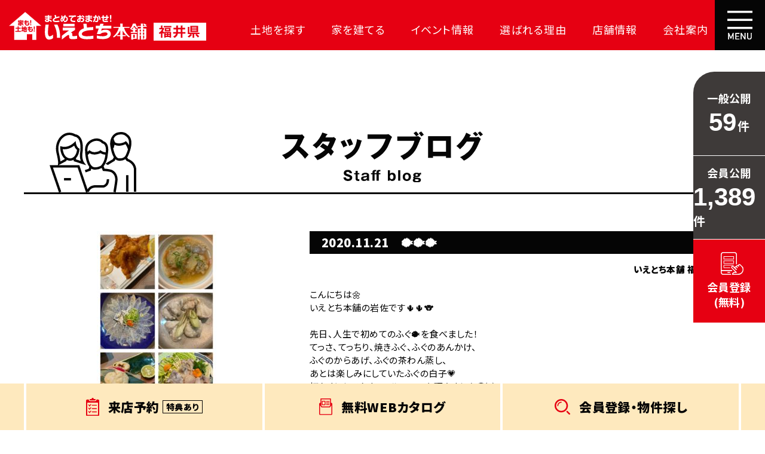

--- FILE ---
content_type: text/html
request_url: https://ietoti-fukui.com/blog/detail.php?blog_id5=1472
body_size: 8394
content:

<!DOCTYPE html>
<html lang="ja">

<head>
<meta charset="euc-jp">

<!-- Google Tag Manager -->
<script>
    (function(w, d, s, l, i) {
        w[l] = w[l] || [];
        w[l].push({
            'gtm.start': new Date().getTime(),
            event: 'gtm.js'
        });
        var f = d.getElementsByTagName(s)[0],
            j = d.createElement(s),
            dl = l != 'dataLayer' ? '&l=' + l : '';
        j.async = true;
        j.src =
            'https://www.googletagmanager.com/gtm.js?id=' + i + dl;
        f.parentNode.insertBefore(j, f);
    })(window, document, 'script', 'dataLayer', 'GTM-PRXN4Z7');
</script>
<!-- End Google Tag Manager -->

    

<script type='text/javascript'>
  var company = 'highest';
  (function(){
    var script = document.createElement('script'); script.type = 'text/javascript'; script.async = true;
    script.src = (document.location.protocol == 'https:' ? 'https:' : 'http:') + '//www2.raclear.com/tracking/analytics-min.js';
    var scriptList = document.getElementsByTagName('script')[0]; scriptList.parentNode.insertBefore(script, scriptList);
  })();
</script>
<!--== jQuery,description等の読み込み =================================-->
<script type="text/javascript" src="/web-box/include/jquery/jquery-1.8.2.js"></script>
<script type="text/javascript" src="/web-box/include/jquery/plugins/plugins.js" charset="EUC-JP"></script>
<meta name="description" content="「いえとち本舗 福井」のスタッフが毎日更新するブログです！土地や住まいの情報をはじめ、身近な面白い出来事や楽しい情報を発信。お見逃しなく！">
<meta name="keywords" content="福井,不動産,住宅,家,土地,新築,いえとちほんぽ,坂井市,あわら市,越前市,鯖江市,福井市,大野市,勝山市, 永平寺町,敦賀市,南越前町,越前町,ZEH対応,太陽光,低価格">

<!--== その他の設定 =================================-->
<meta id="JS-viewport" name="viewport" content="width=device-width,initial-scale=1.0,user-scalable=no">
<meta name="format-detection" content="email=no,telephone=no,address=no">
<meta http-equiv="Pragma" content="no-cache">
<meta http-equiv="Cache-Control" content="no-cache">
<link rel="shortcut icon" href="/img/favicon.ico">

<!--== CSS =================================-->
<link rel="preconnect" href="https://fonts.gstatic.com">
<link href="https://fonts.googleapis.com/css2?family=Noto+Sans+JP:wght@400;700;900&display=swap" rel="stylesheet">

<link rel="stylesheet" type="text/css" href="/css/default.css">
<link rel="stylesheet" type="text/css" href="/css/common.css">
<link rel="stylesheet" type="text/css" href="/css/global-pc.css?date=20240726" media="print, screen and (min-width: 671px)">
<link rel="stylesheet" type="text/css" href="/css/global-sp.css?date=20240726" media="screen and (max-width: 670px)">

<!--== JS =================================-->
<script src="/js/custom/common.js?date=20211116" charset="UTF-8"></script>

<script type="text/javascript">var Kairos3Tracker="ietoti_fukui";</script>
<script type="text/javascript" charset="utf-8" src="//c.k3r.jp"></script>

<link rel="stylesheet" type="text/css" href="/css/page/blog-pc.css?" media="print, screen and (min-width: 671px)">
<link rel="stylesheet" type="text/css" href="/css/page/blog-sp.css?" media="screen and (max-width: 670px)">

<!----><title>
&#x1f421;&#x1f421;&#x1f421;｜
スタッフブログ｜いえとち本舗 福井 - 家賃で3万円以上お支払いの方必見</title>
</head>

<body class="Page-blog" id="blog-detail">

<!-- Google Tag Manager (noscript) -->
<noscript><iframe src="https://www.googletagmanager.com/ns.html?id=GTM-PRXN4Z7"
height="0" width="0" style="display:none;visibility:hidden"></iframe></noscript>
<!-- End Google Tag Manager (noscript) -->
    <div class="Wrapper">
        <header class="Header">
            
<div class="Header-in-wrap">
    <div class="header-main">
        <div class="logo">
                            <a href="/"><img src="/img/logo.svg" alt="家も！土地も！まとめておまかせ！いえとち本舗福井県"></a>
                        </div>
        <nav class="header-nav SP-none">
            <ul class="top-list No-list">
                <li><a class="item-top" href="/estate/">土地を探す</a></li>
                <li><a class="item-top" href="/house/">家を建てる</a></li>
                <li><a class="item-top" href="/event/">イベント情報</a></li>
                <li class="dropdown-nav"><span class="item-top">選ばれる理由</span>
                    <div class="dropdown-nav-body">
                        <ul class="No-list">
                            <li><a href="/advantage/land-search.php">大成功の土地探し</a></li>
                            <li><a href="/advantage/cost-effective.php">コスパが高い家</a></li>
                            <li><a href="/advantage/loan.php">資金の悩みを解決</a></li>
                            <li><a href="/advantage/guarantee.php">安心保証</a></li>
                            <li><a href="/advantage/inexpensive.php">709万円お得</a></li>
                            <li><a href="/advantage/highestsupportclub.php">毎日の暮らしを守る</a></li>
                        </ul>
                    </div>
                </li>
                <li><a class="item-top" href="/branch/fukui.php">店舗情報</a></li>
                <li><a class="item-top" href="/company.php">会社案内</a></li>
            </ul>
        </nav>
        <div class="sp-header-btn PC-none">
            <button class="btn-tel JS-tel-nav-btn" type="button"><img src="/img/icon_tel.svg" alt="TEL"></button>
            <button class="btn-menu JS-global-nav-btn" type="button"><img src="/img/icon_menu.svg" alt="MENU"></button>
        </div>
    </div>
    <!-- /header-main -->
    <div class="btn-nav SP-none">
        <button class="btn JS-global-nav-btn" type="button"><img src="/img/icon_menu.svg" alt="MENU"> </button>
    </div>
    <!-- /btn-nav -->
    <div class="global-nav-bg JS-global-nav-btn SP-none" id="JS-global-nav-bg"></div>
    <div class="global-nav" id="JS-global-nav">
        <button class="close-btn JS-global-nav-btn" type="button"><img src="/img/icon_close.svg" alt="CLOSE"> </button>
        <div class="global-nav-inner">
            <div class="global-nav-main">

                <div class="logo"><img src="/img/logo.svg" alt="家も！土地も！まとめておまかせ！いえとち本舗福井県"></div>
                <nav class="nav">
                    <ul class="list-navigation No-list">
                        <li><a class="item-top" href="/">TOP</a></li>
                        <li><a class="item-top" href="/estate/">土地を探す</a></li>
                        <li><a class="item-top" href="/house/">家を建てる</a></li>
                        <li><a class="item-top" href="/event/">イベント情報</a></li>
                        <li class="dropdown-nav"><span class="item-top JS-global-nav-accordion-btn">いえとち本舗が<br>選ばれる理由</span>
                            <div class="dropdown-nav-body JS-global-nav-accordion-body">
                                <ul class="No-list">
                                    <li><a href="/advantage/land-search.php">大成功の土地探し</a></li>
                                    <li><a href="/advantage/cost-effective.php">コスパが高い家</a></li>
                                    <li><a href="/advantage/loan.php">資金の悩みを解決</a></li>
                                    <li><a href="/advantage/guarantee.php">安心保証</a></li>
                                    <li><a href="/advantage/inexpensive.php">709万円お得</a></li>
                                    <li><a href="/advantage/highestsupportclub.php">毎日の暮らしを守る</a></li>
                                </ul>
                            </div>
                        </li>
                        <li><a class="item-top" href="/customer/">お客様宅訪問</a></li>
                        <li><a class="item-top" id="JS-header-loan-link" href="javascript:void(0);">資金のお悩み、<br>解決します。</a></li>
                        <li><a class="item-top" href="/useful/">住まいのお役立ち情報</a></li>
                        <li><a class="item-top" href="/news/">NEWS</a></li>
                        <li><a class="item-top" href="/blog/">STAFF BLOG</a></li>
                        <li><a class="item-top" href="/branch/fukui.php">店舗情報</a></li>
                        <li><a class="item-top" href="/company.php">会社案内</a></li>
                                                    <li><a class="item-top" href="/member/login/">ログイン</a></li>
                                            </ul>
                    <div class="btn-navigation">

                        <ul class="nav01 No-list">
                            <li class="event"><a href="/event/"><img src="/img/icon_calendar.svg" alt=""><span>イベントに<br>行こう</span></a></li>
                            <li class="consultation"><a href="/consultation/"><img src="/img/icon_comment.svg" alt=""><span>オンライン<br>相談</span></a></li>
                            <li class="line"><a href="/line.php"><img src="/img/icon_line.svg" alt=""><span>LINE公式<br>アカウント</span></a></li>
                        </ul>
                        <!-- <ul class="nav02 No-list">
                            <li class="facebook"><a href="https://www.facebook.com/%E3%81%84%E3%81%88%E3%81%A8%E3%81%A1%E6%9C%AC%E8%88%97%E7%A6%8F%E4%BA%95-%E3%83%8F%E3%82%A4%E3%82%A8%E3%82%B9%E3%83%88%E3%83%9B%E3%83%BC%E3%83%A0-318254481547117/" target="_blank"><img src="/img/icon_facebook.svg" alt="Facebook"></a></li>
                            <li class="twitter"><a href="https://twitter.com/Fitfukui" target="_blank"><img src="/img/icon_twitter.svg" alt="Twitter"></a></li>
                        </ul> -->
                    </div>
                </nav>
            </div>
        </div>
    </div>
    <!-- /global-nav -->


    <div class="tel-nav PC-none" id="JS-tel-nav">
        <button class="close-btn JS-tel-nav-btn" type="button"><img src="/img/icon_close.svg" alt="CLOSE"> </button>
        <div class="tel-nav-inner">
            <p class="top-text">お電話でのご予約・お問い合わせ</p>
            <ul class="branch-list No-list">
                <li class="fukui">
                    <div class="img-wrap">
                        <img src="/img/branch_fukui.jpg" alt="">
                    </div>
                    <div class="text-wrap">
                        <div class="logo">
                            <img src="/img/logo_branch_fukui.svg?" alt="いえとち本舗　福井店">
                        </div>
                        <p class="open-text">受付時間 9:00~18:00 水曜定休</p>
                        <div class="tel-wrap">
                            <a href="tel:0120198708"><img src="/img/tel01.svg" alt="0120-198-708"></a>
                        </div>
                        <p class="tel-text">※タップすると電話につながります</p>
                    </div>
                </li>
                <!--li class="chuo">
                    <div class="img-wrap">
                        <img src="/img/branch_chuo.jpg" alt="">
                    </div>
                    <div class="text-wrap">
                        <div class="logo">
                            <img src="/img/logo_branch_chuo.svg" alt="いえとち本舗　福井中央店">
                        </div>
                        <p class="open-text">受付時間 9:00潤ｵ18:00 水曜定休</p>
                        <div class="tel-wrap">
                            <a href="tel:0120198706"><img src="/img/tel02.svg" alt="0120-198-706"></a>
                        </div>
                        <p class="tel-text">※タップすると電話につながります</p>
                    </div>
                </li-->
                <li class="echizen">
                    <div class="img-wrap">
                        <img src="/img/branch_echizen.jpg" alt="">
                    </div>
                    <div class="text-wrap">
                        <div class="logo">
                            <img src="/img/logo_branch_echizen.svg?" alt="いえとち本舗　越前店">
                        </div>
                        <p class="open-text">受付時間 9:00~18:00 水曜定休</p>
                        <div class="tel-wrap">
                            <a href="tel:0120198705"><img src="/img/tel03.svg" alt="0120-198-705"></a>
                        </div>
                        <p class="tel-text">※タップすると電話につながります</p>
                    </div>
                </li>
            </ul>
        </div>
    </div>
    <!-- /tel-nav -->
</div>
<!-- /Header-in-wrap -->        </header>
        <!-- /Header -->
        <div class="Page-head">
            <div class="page-head-inner In-wrap">
                <p class="page-title"><img src="/img/title_page_blog02.svg" alt="スタッフブログ"></p>
                <img class="page-title-illust" src="/img/icon_people.svg" alt="">

                <p class="date PC-none">2020.11.21</p>            </div>
        </div>
        <!-- /Page-head -->
        <main class="Content" role="main">
            <div class="Content-main In-wrap">
                <!--== MAIN ====================================================-->

                <article class="detail-block">
    
    <div class="img-wrap">
        <img src="/web-box/upload/blog/2020/11/IMG_5240-200x300.jpg" alt="&#x1f421;&#x1f421;&#x1f421;">
    </div>
    
    <div class="text-wrap">
        <div class="date-wrap">
            <p class="date">2020.11.21</p>
            <h1 class="title-text">&#x1f421;&#x1f421;&#x1f421;</h1>
        </div>
        
        <p class="staff-name">いえとち本舗 福井 スタッフ</p>
        
        
        <div class="body HTMLeditor">
            こんにちは&#x1f33c;<br />
いえとち本舗の岩佐です&#x1f335;&#x1f335;&#x1f428;<br />
<br />
先日、人生で初めてのふぐ&#x1f421;を食べました！<br />
てっさ、てっちり、焼きふぐ、ふぐのあんかけ、<br />
ふぐのからあげ、ふぐの茶わん蒸し、<br />
あとは楽しみにしていたふぐの白子&#x1f497;<br />
初ふぐにしてふぐのフルコースを頂きました&#x1f924;&#x1f493;<br />
<br />
<a href="/web-box/upload/blog/2020/11/IMG_5240.jpg"><img class="size-medium wp-image-8770 alignnone" src="/web-box/upload/blog/2020/11/IMG_5240-200x300.jpg" alt="" width="200" height="300" /></a><br />
<br />
元からお魚は好きなんですが、骨が嫌いで、<br />
細い骨とかも食べられないので骨が多い魚は苦手…&#x1f611;<br />
そんな中、ふぐは骨が多くて食べるのが大変でした&#x1f976;<br />
でもすごくおいしかったです！<br />
特に白子はもう絶品でした&#x1f929;&#x1f929;&#x1f929;<br />
<br />
おみやげに普段お世話になっている方たちに感謝として<br />
大きな越前ガニを全部で4匹とセイコを3匹連れて帰りました&#x1f980;&#x1f980;&#x1f980;<br />
<br />
なかなか遠出はできませんが、県内でもリフレッシュできました&#x1f387;<br />
<br />
また県内でもコロナ感染者が増えてきているので、<br />
改めて、対策しっかりして気を付けていきましょうね&#x1f440;&#x1f4a1;<br />
<br />
ではまた&#x1f44b;&#x1f3fb;&#x1f44b;&#x1f3fb;&#x1f44b;&#x1f3fb;<br />
<br />
&nbsp;<br />
<br />
&nbsp;<br />
<br />
&nbsp;<br />
<br />
＝＝＝＝＝＝＝＝＝＝＝＝＝＝＝＝＝＝＝＝＝＝＝＝＝＝＝＝＝＝<br />
いえとち本舗では、福井県内の豊富な住宅・土地・物件情報と<br />
家賃並みの価格になるよう間取りや面積などにもとことんこだわり<br />
無駄を徹底的に省いた本当の賃貸家賃並みでの新築一戸建て購入に<br />
よる、皆様の賃貸脱出を全力で応援いたしております！<br />
ローン・費用・消費税・税金面のサポートもお任せください！<br />
まずはお気軽にご相談ください！皆様のご来店お待ちしております。<br />
<span style="color: #ff0000;"><strong>ビデオ通話による『オンライン相談』<img style="margin-left: 3px; margin-right: 3px; vertical-align: middle;" src="/web-box/contents/editor/ckeditor/images/emoticons/new.gif" width="16" height="16" /><img style="margin-left: 3px; margin-right: 3px; vertical-align: middle;" src="/web-box/contents/editor/ckeditor/images/emoticons/shine.gif" width="16" height="16" />も始めましたので</strong></span><br />
コロナがご心配な方はご自宅からお気軽にご相談も出来ます！<br />
<br />
&#x1f3e1;お近くのいえとち本舗&#x1f3e1;<br />
<a href="https://ietoti-fukui.com/shop.php" target="_blank" rel="noopener">https://ietoti-fukui.com/shop.php</a><br />
&#x1f33c;詳しく土地情報がWebで見れるお得なWeb会員登録はこちら&#x1f33c;<br />
<a href="https://ietoti-fukui.com/member/entry.php" target="_blank" rel="noopener">https://ietoti-fukui.com/member/entry.php</a><br />
&#x1f388;とりあえず行ってみたいという方はこちらからご予約を&#x1f388;<br />
<a href="https://ietoti-fukui.com/member/raiten.php" target="_blank" rel="noopener">https://ietoti-fukui.com/member/raiten.php</a><br />
&#x1f9f8;オンライン相談のご予約はこちらから&#x1f9f8;<img style="margin-left: 3px; margin-right: 3px; vertical-align: middle;" src="/web-box/contents/editor/ckeditor/images/emoticons/new.gif" width="16" height="16" /><img style="margin-left: 3px; margin-right: 3px; vertical-align: middle;" src="/web-box/contents/editor/ckeditor/images/emoticons/shine.gif" width="16" height="16" /><br />
<a href="https://ietoti-fukui.com/member/webconsult.php" target="_blank" rel="noopener">https://ietoti-fukui.com/member/webconsult.php</a>
        </div>
    </div>
</article>
<div class="Blog-btn-block">
    <div class="inner-wrap">
        <a class="btn-prev" href="?blog_id5=1473">前の記事へ</a>
        <a class="btn-back" href="/blog/">一覧を見る</a>
        <a class="btn-next" href="?blog_id5=1471">次の記事へ</a>
    </div>
</div>                <div class="blg-calendar-wrap">
<div class="wb-blg-calendar">
<div class='month-wrap'>
    <button type='button' class='month-btn btn-prev' onClick='blgClnGet("staff_blog",2020,10)'><img src='/img/btn_calendar_prev.svg' alt='前月'></button>
    <p class='current'>2020年11月</p>
    <button type='button' class='month-btn btn-next' onClick='blgClnGet("staff_blog",2020,12)'><img src='/img/btn_calendar_next.svg' alt='次月'></button>
</div>
<table class='wb-calendar-table'>
<tbody>
<tr>
<th class='wb-calendar-week-sun'><span>日</span></th><th class='wb-calendar-week-mon'><span>月</span></th><th class='wb-calendar-week-tue'><span>火</span></th><th class='wb-calendar-week-wed'><span>水</span></th><th class='wb-calendar-week-thu'><span>木</span></th><th class='wb-calendar-week-fri'><span>金</span></th><th class='wb-calendar-week-sat'><span>土</span></th></tr>
<tr>
<td class='wb-calendar-table-0 MOD-selectable' onClick='gotoBlgDtl(5, 1452)'><span>1</span></td>
<td class='wb-calendar-table-0 MOD-selectable' onClick='gotoBlgDtl(5, 1453)'><span>2</span></td>
<td class='wb-calendar-table-0 MOD-selectable' onClick='gotoBlgDtl(5, 1454)'><span>3</span></td>
<td class='wb-calendar-table-0 MOD-selectable' onClick='gotoBlgDtl(5, 1455)'><span>4</span></td>
<td class='wb-calendar-table-0 MOD-selectable' onClick='gotoBlgDtl(5, 1456)'><span>5</span></td>
<td class='wb-calendar-table-0 MOD-selectable' onClick='gotoBlgDtl(5, 1457)'><span>6</span></td>
<td class='wb-calendar-table-0 MOD-selectable' onClick='gotoBlgDtl(5, 1458)'><span>7</span></td>
</tr>
<tr>
<td class='wb-calendar-table-0 MOD-selectable' onClick='gotoBlgDtl(5, 1459)'><span>8</span></td>
<td class='wb-calendar-table-0 MOD-selectable' onClick='gotoBlgDtl(5, 1460)'><span>9</span></td>
<td class='wb-calendar-table-0 MOD-selectable' onClick='gotoBlgDtl(5, 1461)'><span>10</span></td>
<td class='wb-calendar-table-0 MOD-selectable' onClick='gotoBlgDtl(5, 1462)'><span>11</span></td>
<td class='wb-calendar-table-0 MOD-selectable' onClick='gotoBlgDtl(5, 1463)'><span>12</span></td>
<td class='wb-calendar-table-0 MOD-selectable' onClick='gotoBlgDtl(5, 1464)'><span>13</span></td>
<td class='wb-calendar-table-0 MOD-selectable' onClick='gotoBlgDtl(5, 1465)'><span>14</span></td>
</tr>
<tr>
<td class='wb-calendar-table-0 MOD-selectable' onClick='gotoBlgDtl(5, 1466)'><span>15</span></td>
<td class='wb-calendar-table-0 MOD-selectable' onClick='gotoBlgDtl(5, 1467)'><span>16</span></td>
<td class='wb-calendar-table-0 MOD-selectable' onClick='gotoBlgDtl(5, 1468)'><span>17</span></td>
<td class='wb-calendar-table-0 MOD-selectable' onClick='gotoBlgDtl(5, 1469)'><span>18</span></td>
<td class='wb-calendar-table-0 MOD-selectable' onClick='gotoBlgDtl(5, 1470)'><span>19</span></td>
<td class='wb-calendar-table-0 MOD-selectable' onClick='gotoBlgDtl(5, 1471)'><span>20</span></td>
<td class='wb-calendar-table-0 MOD-selectable' onClick='gotoBlgDtl(5, 1472)'><span>21</span></td>
</tr>
<tr>
<td class='wb-calendar-table-0 MOD-selectable' onClick='gotoBlgDtl(5, 1473)'><span>22</span></td>
<td class='wb-calendar-table-0 MOD-selectable' onClick='gotoBlgDtl(5, 1474)'><span>23</span></td>
<td class='wb-calendar-table-0 MOD-selectable' onClick='gotoBlgDtl(5, 1475)'><span>24</span></td>
<td class='wb-calendar-table-0 MOD-selectable' onClick='gotoBlgDtl(5, 1476)'><span>25</span></td>
<td class='wb-calendar-table-0 MOD-selectable' onClick='gotoBlgDtl(5, 1477)'><span>26</span></td>
<td class='wb-calendar-table-0 MOD-selectable' onClick='gotoBlgDtl(5, 1478)'><span>27</span></td>
<td class='wb-calendar-table-0 MOD-selectable' onClick='gotoBlgDtl(5, 1479)'><span>28</span></td>
</tr>
<tr>
<td class='wb-calendar-table-0 MOD-selectable' onClick='gotoBlgDtl(5, 1480)'><span>29</span></td>
<td class='wb-calendar-table-0 MOD-selectable' onClick='gotoBlgDtl(5, 1481)'><span>30</span></td>
<td class='wb-calendar-table-non'>&nbsp;</td>
<td class='wb-calendar-table-non'>&nbsp;</td>
<td class='wb-calendar-table-non'>&nbsp;</td>
<td class='wb-calendar-table-non'>&nbsp;</td>
<td class='wb-calendar-table-non'>&nbsp;</td>
</tr>
    </tbody>
</table>
</div>
</div>
<script>
function blgClnGet(blog_key, year, month) {
    // ajaxでカレンダー取得
    var url = "/web-box/contents/calendar/script/get.php";

    $.ajax({
        url      : url,
        type     : 'POST',
        data     : {'mode':"GET_BLOG_CALENDER", 'blog_key':blog_key, 'year':year, 'month':month},
        datatype :'html',
        timeout  : 1000, // 1000 ms
    }).then(function(data){
        // 通信成功
        var wrap = $('.blg-calendar-wrap');
        var target = $('.wb-blg-calendar');
        var selectedDate = $

        wrap.fadeOut(300, function() {
            target.html($(data, '.wb-blg-calendar').html());
        });
        wrap.fadeIn(300);
    }, function() {
        // 通信失敗
        alert("カレンダーが取得できませんでした。");
    });
}
function gotoBlgDtl(bxid, id) {
    var url = "./detail.php?blog_id" + bxid + "=" + id;
    location.href = url;
}
</script>
                <!--== /MAIN ===================================================-->
            </div>
            <!-- /Content-main -->
        </main>
        <!-- /Content -->
        <footer class="Footer">
            
<div class="Footer-in-wrap">
			<div class="Member-block-area In-wrap SP-in-wrap">
			<p class="top-text"><span class="bold">大手不動産サイトにはない物件がたくさん！</span><br class="PC-none"><span class="red bold">【完全無料】</span><br>ホームページで土地情報・WEBカタログを<br class="PC-none">ご覧になりたい方におすすめ！</p>
			<div class="member-block">
				<div class="text-wrap">
					<div class="img">
						<img src="/img/icon_lock.svg" alt="">
					</div>
					<div class="text">
						<p class="text01">会員限定公開物件を見る</p>
						<p class="text02">完全無料で会員限定物件を公開しています<br>閲覧希望の方は会員登録をお願いします</p>
					</div>
				</div>
				<div class="btn-wrap">
					<a href="/member/entry/">
						<p class="text01">簡単1分</p>
						<p class="text02">今すぐ会員登録する</p>
					</a>
				</div>
			</div>
			<!-- /member-block -->
		</div>
		<!-- /Member-block-area -->
		<div class="footer-top-block In-wrap SP-in-wrap">

		<p class="top-text">土地探しで迷う、資金面の不安、<br class="PC-none">住まいづくりの疑問など、<br class="PC-none"><span>なんでもお気軽にご相談ください</span></p>
		<div class="bnr-wrap">
			
    <a href="/raiten/">
        

        
        <img class="wb-logo SP-none" src="/web-box/upload/2025_pc_banner.jpg" alt="初めてご来店される方限定来店予約特典、ギフトカード3,000円分プレゼント">
        <img class="wb-logo PC-none" src="/web-box/upload/2025_sp_banner.jpg" alt="初めてご来店される方限定来店予約特典、ギフトカード3,000円分プレゼント">
        

        
    </a>
    		</div>

		<div class="bnr-wrap">
			<a href="/consultation/"><img class="SP-none" src="/img/bnr-onlinecontact@pc.jpg" alt="オンライン相談パソコン・スマホタブレットで！どこからでも、希望の時間に相談可">
				<img class="PC-none" src="/img/bnr-onlinecontact@sp.jpg" alt="オンライン相談パソコン・スマホタブレットで！どこからでも、希望の時間に相談可"></a>
		</div>
		<ul class="bnr-nav No-list">
			<li class="request"><a href="/request/">
					<div class="text-wrap">
						<p class="sub-text"><span>家賃並みで<br class="SP-none">高品質な家が<br class="SP-none">建つ理由がわかる</span></p>
						<p class="main-text"><img src="/img/nav_bnr01_text.svg" alt="カタログをもらおう"></p>
					</div>
				</a></li>
			<li class="event"><a href="/event/">
					<div class="text-wrap">
						<p class="sub-text"><span>新しい発見、<br class="SP-none">お得な情報を<br class="SP-none">GET</span></p>
						<p class="main-text"><img src="/img/nav_bnr02_text.svg" alt="イベントに行こう"></p>
					</div>
				</a></li>
			<li class="consultation"><a href="/consultation/">
					<div class="text-wrap">
						<p class="sub-text"><span>ビデオ通話で<br class="SP-none">ご自宅より<br class="SP-none">ご相談可能</span></p>
						<p class="main-text"><img src="/img/nav_bnr03_text.svg" alt="オンライン相談(無料)"></p>
					</div>
				</a></li>
			<li class="line"><a href="/line.php">
					<div class="text-wrap">
						<p class="sub-text"><span>土地情報、<br class="SP-none">イベント情報を<br class="SP-none">お届け</span></p>
						<p class="main-text"><img src="/img/nav_bnr04_text.svg" alt="LINE公式アカウント"></p>
					</div>
				</a></li>
		</ul>
		<div class="sns-wrap">
			<p class="text">SNSで最新情報を発信中</p>
			<ul class="sns-btn-list No-list">
				<!-- <li class="sns-tw"><a href="https://twitter.com/Fitfukui" target="_blank"><img src="/img/btn_sns_tw.svg" alt="Twitter"></a></li>
				<li class="sns-fb"><a href="https://www.facebook.com/%E3%81%84%E3%81%88%E3%81%A8%E3%81%A1%E6%9C%AC%E8%88%97%E7%A6%8F%E4%BA%95-%E3%83%8F%E3%82%A4%E3%82%A8%E3%82%B9%E3%83%88%E3%83%9B%E3%83%BC%E3%83%A0-318254481547117/" target="_blank"><img src="/img/btn_sns_fb.svg" alt="Facebook"></a></li> -->
				<li class="sns-insta"><a href="https://www.instagram.com/ietoti2017kmt/" target="_blank"><img src="/img/btn_sns_insta.png" alt="Instagram"></a></li>
			</ul>
		</div>
		<p class="bottom-text">ハイエスト事業グループは2030年までに<br class="PC-none">「全棟脱炭素住宅」に取り組みます</p>
	</div>
	<!-- /footer-top-block -->
	<div class="footer-bottom-block">
		<div class="logo-wrap">
			<div class="inner In-wrap">
				<img class="highest" src="/img/logo_highest.svg" alt="Highest group">
				<img class="main" src="/img/logo.svg" alt="家も！土地も！まとめておまかせ！いえとち本舗福井県">
			</div>
		</div>
		<div class="bottom-wrap In-wrap">
			<div class="branch-wrap">

				<ul class="inner No-list">
					<li>
						<p class="name">福井店</p>
						<p class="tel-text PC-none"><a href="tel:0120198708">
								<span class="tel-name">TEL:</span>
								<span class="tel-number">0120-198-708</span>
							</a></p>
						<div class="information">
							<p class="address">福井県福井市高柳1丁目916番地</p>
							<p class="open">営業時間：10:00~18:00(定休日：毎週水曜日)</p>
						</div>
						<p class="tel SP-none"><a href="tel:0120198708"><img src="/img/tel_branch01.svg" alt="0120198708"></a></p>
						<div class="btn-reserve SP-none">
							<a href="/raiten/">来場予約<img src="/img/icon_arrow04.svg" alt=""></a>
						</div>
					</li>

					<li>
						<p class="name">越前店</p>
						<p class="tel-text PC-none"><a href="tel:0120198705">
								<span class="tel-name">TEL:</span>
								<span class="tel-number">0120-198-705</span>
							</a></p>
						<div class="information">
							<p class="address">福井県越前市芝原4丁目10番18号</p>
							<p class="open">営業時間：10:00~18:00(定休日：毎週水曜日)</p>
						</div>
						<p class="tel SP-none"><a href="tel:0120198705"><img src="/img/tel_branch03.svg" alt="0120198705"></a></p>
						<div class="btn-reserve SP-none">
							<a href="/raiten/">来場予約<img src="/img/icon_arrow04.svg" alt=""></a>
						</div>
					</li>
				</ul>
			</div>
			<ul class="sub-nav No-list">
								<li><a href="/privacy.php">プライバシーポリシー</a></li>
			</ul>
			<ul class="prefectures-wrap No-list SP-in-wrap">
				<li>
					<p class="prefectures-name"><span>石川県</span></p>
					<div class="prefectures-body">
						<ul class="store-list No-list">
							<li>
								<p class="store-name">金沢南店 TEL：0120-198-707</p>
								<p class="store-information">営業時間：10:00~18:00(定休日：水曜日)<br>
									石川県金沢市八日市5丁目426番地
								</p>
							</li>
							<li>
								<p class="store-name">小松店 TEL：0120-198-716</p>
								<p class="store-information">営業時間：10:00~18:00(定休日：水曜日)<br>
									石川県小松市園町ホ93番地1　マスタ第2ビル
								</p>
							</li>
						</ul>
					</div>
				</li>
				<li>
					<p class="prefectures-name"><span>富山県</span></p>
					<div class="prefectures-body">
						<ul class="store-list No-list">
							<li>
								<p class="store-name">富山店 TEL：0120-198-722</p>
								<p class="store-information">
									営業時間：10:00~18:00(定休日：水曜日)<br>
									富山県富山市掛尾町283番地1
								</p>
							</li>
						</ul>
					</div>
				</li>
			</ul>

			<ul class="footer-nav No-list SP-none">
				<li>
					<div class="icon-wrap">
						<img src="/img/icon_footer_nav01.svg" alt="">
					</div>
					<ul class="nav-list No-list">
						<li><a class="link" href="/">HOME</a></li>
						<li><a class="link" href="/estate/">土地を探す</a></li>
						<li><a class="link" href="/house/">家を建てる</a></li>
						<li><a class="link" href="/event/">イベント情報</a></li>
					</ul>
				</li>
				<li class="nav-colum02">
					<div class="icon-wrap">
						<img src="/img/icon_footer_nav02.svg" alt="">
					</div>
					<ul class="nav-list No-list">
						<li class="tree-nav"><span class="link">選ばれる理由</span>
							<ul class="tree-nav-list No-list">
								<li><a href="/advantage/land-search.php">大成功の土地探し</a></li>
								<li><a href="/advantage/cost-effective.php">コスパが高い家</a></li>
								<li><a href="/advantage/loan.php">資金の悩みを解決</a></li>
								<li><a href="/advantage/guarantee.php">安心保証</a></li>
								<li><a href="/advantage/inexpensive.php">月々15,000円お得</a></li>
								<li><a href="/advantage/highestsupportclub.php">毎日の暮らしを守る</a></li>
							</ul>
						</li>
						<li><a class="link" href="/customer/">お客様宅訪問</a></li>
					</ul>
				</li>
				<li>
					<div class="icon-wrap">
						<img src="/img/icon_footer_nav03.svg" alt="">
					</div>
					<ul class="nav-list No-list">
						<li><a class="link" href="/useful/">住まいのお役立ち情報</a></li>
						<li><a class="link" href="/news/">NEWS</a></li>
						<li><a class="link" href="/blog/">STAFF BLOG</a></li>
						<li><a class="link" href="/consultation/">オンライン相談</a></li>
						<li><a class="link" href="/line.php">LINE登録</a></li>
					</ul>
				</li>
				<li>
					<div class="icon-wrap">
						<img src="/img/icon_footer_nav04.svg" alt="">
					</div>
					<ul class="nav-list No-list">
						<li><a class="link" href="/member/entry/">会員登録</a></li>
													<li><a class="link" href="/member/login/">ログイン</a></li>
												<li><a class="link" href="/privacy.php">個人情報保護方針</a></li>
						<li><a class="link" href="/branch/fukui.php">店舗情報</a></li>
						<li><a class="link" href="/company.php">会社案内</a></li>
					</ul>
				</li>
			</ul>
		</div>
	</div>
	<!-- /footer-bottom-block -->
	<div class="copyright">
		<p class="inner In-wrap">Copyright &copy; HighestBusinessGroup All Rights Reserved.</p>
	</div>
</div>
<!-- /Foote-in-wrap -->

<div class="Fixed-nav">
	<ul class="No-list In-wrap">
		<li><a href="/raiten/">
				<img src="/img/icon_reserve.svg" alt="">
				<span class="text-wrap">
					<span class="main">来店予約</span><span class="sub">特典あり</span></span></a></li>
		<li><a href="/request/">
				<img src="/img/icon_document.svg" alt="">
				<span class="text-wrap">無料WEB<br class="PC-none">カタログ</span></a></li>
							<li class="btn-entry"><a href="/estate/">
					<img src="/img/icon_search.svg" alt="">
					<span class="text-wrap">会員登録<span class="SP-none">・</span><br class="PC-none">物件探し</span></a></li>
			</ul>
</div>

<div class="Fixed-right-nav">
	<ul class='No-list'>
		<li>
			<p class="name">一般公開</p>
			<p class="body"><span class="value">59</span><span class="unit">件</span></p>
		</li>
		<li>
			<p class="name">会員公開</p>
			<p class="body"><span class="value">1,389</span><span class="unit">件</span></p>
		</li>
		<li>
			<a href="/member/entry/">
				<img src="/img/icon_member_entry.svg" alt="会員登録">
				<p>会員登録<br>(無料)</p>
			</a>
		</li>
	</ul>
</div>        </footer>
        <!-- /Footer -->
    </div>
    <!-- /Wrapper -->
</body>
<script>
$(function() {
    if (window.innerWidth > 670) {
        // ブログカレンダーを画像の下に移動
        var $target = $('.detail-block .img-wrap');
        var $calBox = $('.blg-calendar-wrap');
        //$calBox.css('width', '100%');

        if ($target.length > 0) {
            $target.append($calBox);
        } else {
            var div = $('<div class="img-wrap"></div>')
            $calBox.css('padding', '0');
            div.append($calBox);
            $('.detail-block').prepend(div);
        }
    }
});
</script>
</html>


--- FILE ---
content_type: text/html; charset=UTF-8
request_url: https://www2.raclear.com/tracking/analytics.php?user=&company=highest&category=load&time=1769840724&duration=4&pagetitle=%F0%9F%90%A1%F0%9F%90%A1%F0%9F%90%A1%EF%BD%9C%20%E3%82%B9%E3%82%BF%E3%83%83%E3%83%95%E3%83%96%E3%83%AD%E3%82%B0%EF%BD%9C%E3%81%84%E3%81%88%E3%81%A8%E3%81%A1%E6%9C%AC%E8%88%97%20%E7%A6%8F%E4%BA%95%20-%20%E5%AE%B6%E8%B3%83%E3%81%A73%E4%B8%87%E5%86%86%E4%BB%A5%E4%B8%8A%E3%81%8A%E6%94%AF%E6%89%95%E3%81%84%E3%81%AE%E6%96%B9%E5%BF%85%E8%A6%8B&protocol=https%3A&hostname=ietoti-fukui.com&pathname=%2Fblog%2Fdetail.php&search=%3Fblog_id5%3D1472&hash=&referrer=&userAgent=Mozilla%2F5.0%20(Macintosh%3B%20Intel%20Mac%20OS%20X%2010_15_7)%20AppleWebKit%2F537.36%20(KHTML%2C%20like%20Gecko)%20Chrome%2F131.0.0.0%20Safari%2F537.36%3B%20ClaudeBot%2F1.0%3B%20%2Bclaudebot%40anthropic.com)&language=en-US%40posix&platform=Linux%20x86_64&innerWidth=1280&innerHeight=720&width=1280&height=720&lead=null&type=null
body_size: -120
content:
3998897

--- FILE ---
content_type: text/css; charset=utf-8
request_url: https://ietoti-fukui.com/css/common.css
body_size: 597
content:
@charset "UTF-8";
/* --------------------------------------------------------
-----------------------------------------------------------
 @keyframes
-----------------------------------------------------------
----------------------------------------------------------- */
@keyframes fadeIn {
  0% {
    opacity: 0;
  }
  100% {
    opacity: 1;
  }
}
/* --------------------------------------------------------
-----------------------------------------------------------
 COMMON
-----------------------------------------------------------
----------------------------------------------------------- */
body {
  animation-name: fadeIn;
  animation-duration: 1s;
  animation-timing-function: ease;
}

a,
button,
label,
input[type="submit"],
input[type="button"] {
  cursor: pointer;
}

iframe,
video {
  max-width: 100%;
  vertical-align: top;
}

button {
  font-family: inherit;
}

/*
-----------------------------------------------------------
 clearfix
----------------------------------------------------------- */
.clearfix {
  /* @mixin:clearfix */
}
.clearfix:after {
  /* @mixin:clearfix */
  content: "";
  display: block;
  clear: both;
}

/*
---------------------------------------------------------
 ul.No-list
--------------------------------------------------------- */
.No-list {
  list-style: none;
  padding-left: 0;
}

/*
---------------------------------------------------------
 Attention
--------------------------------------------------------- */
.Attention {
  color: #E60012;
  display: inline-block;
  line-height: 1.3;
}

/*
---------------------------------------------------------
 colorbox
--------------------------------------------------------- */
#colorbox {
  box-sizing: content-box;
}

/* --------------------------------------------------------
-----------------------------------------------------------
 Pagetop
-----------------------------------------------------------
----------------------------------------------------------- */
.Pagetop {
  display: none;
  position: fixed;
  right: 3%;
  bottom: 20px;
  z-index: 100;
  padding-bottom: env(safe-area-inset-bottom);
  padding-bottom: constant(safe-area-inset-bottom);
}

.Pagetop a {
  display: flex;
  position: relative;
  text-decoration: none !important;
  text-align: center;
  width: 50px;
  height: 46px;
  background: #E60012;
  flex-direction: row;
  flex-wrap: nowrap;
  justify-content: center;
  align-items: center;
}

/* --------------------------------------------------------
-----------------------------------------------------------
 web-box
-----------------------------------------------------------
----------------------------------------------------------- */
/*
---------------------------------------------------------
 HTMLeditor
--------------------------------------------------------- */
.HTMLeditor {
  /* @mixin:clearfix */
}
.HTMLeditor:after {
  /* @mixin:clearfix */
  content: "";
  display: block;
  clear: both;
}

.HTMLeditor img {
  height: auto !important;
}

.HTMLeditor ul,
.HTMLeditor ol {
  margin-top: 0.6em;
  margin-bottom: 0.6em;
}

.HTMLeditor li + li {
  margin-top: 0.3em;
}

/* style
--------------------------------------------------------- */
.HTMLeditor .marker {
  background-color: Yellow;
}

/*
---------------------------------------------------------
 見たまま編集
--------------------------------------------------------- */
.wb-core-edit-layer {
  box-sizing: content-box;
}

.wb-core-edit-layer:hover .wb-core-edit-btn-layer-title {
  display: inline-block;
}


--- FILE ---
content_type: text/css; charset=utf-8
request_url: https://ietoti-fukui.com/css/global-pc.css?date=20240726
body_size: 7776
content:
@charset "UTF-8";

/* --------------------------------------------------------
-----------------------------------------------------------
 COMMON
-----------------------------------------------------------
----------------------------------------------------------- */
html {
  font-size: 15px;
}

html.MOD-nav-open {
  overflow: hidden;
}

body {
  color: #050505;
  font-size: 1rem;
  font-family: "Noto Sans JP", Arial, "ヒラギノ角ゴ Pro W3", "Hiragino Kaku Gothic Pro", "メイリオ", Meiryo, "ＭＳ Ｐゴシック", sans-serif;
  font-feature-settings: "palt";
  letter-spacing: 0.03em;
  line-height: 1.5;
  min-width: 1100px;
}

a,
label,
button,
input[type="submit"],
input[type="button"] {
  /* @mixin:transition */
  transition: opacity 0.3s;
}

a:hover,
label:hover,
button:hover,
input[type="submit"]:hover,
input[type="button"]:hover {
  /* @mixin:PC-opacity */
  opacity: 0.7;
}

a:link, a:visited {
  color: #E60012;
  text-decoration: underline;
}

a:hover, a:active {
  text-decoration: none;
}

/*
---------------------------------------------------------
 Attention
--------------------------------------------------------- */
.Attention {
  font-size: 1rem;
}

/*
---------------------------------------------------------
 float
--------------------------------------------------------- */
.Fl {
  float: left;
}

.Fr {
  float: right;
}

/*
---------------------------------------------------------
 非表示
--------------------------------------------------------- */
.PC-none {
  display: none !important;
}

/*
---------------------------------------------------------
 サイト幅
--------------------------------------------------------- */
.In-wrap {
  max-width: 1200px;
  margin-left: auto;
  margin-right: auto;
  width: calc(100% - 40px);
}

/*
---------------------------------------------------------
 Content
--------------------------------------------------------- */
.Content-block {
  /* @mixin:PC-content-block */
  margin-bottom: 45px;
}

.Content-block:last-child {
  /* @mixin:PC-content-block */
  margin-bottom: 0;
}

.Content-article {
  /* @mixin:PC-content-article */
  margin-bottom: 30px;
}

.Content-article:last-child {
  /* @mixin:PC-content-article */
  margin-bottom: 0;
}

.Content-body {
  /* @mixin:PC-content-body */
  padding-left: 10px;
  padding-right: 10px;
}

/*
---------------------------------------------------------
 電話番号リンク
--------------------------------------------------------- */
a[href^="tel:"] {
  text-decoration: none;
  color: inherit;
}

/*
-----------------------------------------------------------
 Title
----------------------------------------------------------- */
.Title01 {
  /* @mixin:PC-title01 */
}

/*
-----------------------------------------------------------
 Button
----------------------------------------------------------- */
.Button01 {
  /* @mixin:PC-button01 */
}

/* --------------------------------------------------------
-----------------------------------------------------------
 wb-blog-page
-----------------------------------------------------------
----------------------------------------------------------- */
.wb-blog-page {
  display: flex;
  flex-wrap: wrap;
  justify-content: center;
  align-items: stretch;
  flex-direction: row;
  margin-top: 50px;
}

.wb-blog-page>.wb-blog-btn-now,
.wb-blog-page>a:not(.wb-blog-btn-next):not(.wb-blog-btn-prev) {
  font-family: Arial, "Noto Sans JP", "ヒラギノ角ゴ Pro W3", "Hiragino Kaku Gothic Pro", "メイリオ", Meiryo, "ＭＳ Ｐゴシック", sans-serif;
  color: #050505 !important;
  display: flex;
  flex-direction: row;
  flex-wrap: nowrap;
  justify-content: center;
  align-items: center;
  text-decoration: none !important;
  letter-spacing: 0;
  margin: 0px 7px 14px;
  min-width: 22px;
  height: 22px;
  padding: 0 4px;
  font-size: 16px;
  line-height: 1.2;
  font-weight: bold;
}

.wb-blog-page .wb-blog-btn-now {
  background-color: #E60012;
  color: #FFF !important;
}

.wb-blog-page .wb-blog-page-separator {
  display: block;
  width: 0;
  height: 0;
  overflow: hidden;
  color: transparent !important;
}

.wb-blog-page>*:not(.wb-blog-btn-prev):first-child {
  margin-left: 73px;
}

.wb-blog-page>.wb-blog-page-separator:last-child {
  margin-right: 73px;
}

.wb-blog-page .wb-blog-btn-next,
.wb-blog-page .wb-blog-btn-prev {
  display: block;
  overflow: hidden;
  color: transparent !important;
  background: no-repeat center center;
  width: 18px;
  height: 22px;
}

.wb-blog-page .wb-blog-btn-prev {
  background-image: url(/img/icon_prev.svg);
  margin-right: 48px;
}

.wb-blog-page .wb-blog-btn-next {
  background-image: url(/img/icon_next.svg);
  margin-left: 48px;
}

/* --------------------------------------------------------
-----------------------------------------------------------
 .wb-pager-wrap
-----------------------------------------------------------
----------------------------------------------------------- */
.wb-pager-wrap {
  margin-top: 50px;
}

.wb-pager-wrap .wb-pager-content {
  display: flex;
  flex-direction: row;
  flex-wrap: wrap;
  justify-content: center;
  align-items: stretch;
}

.wb-pager-wrap .wb-pager-content .wb-pager {
  display: flex;
  flex-wrap: wrap;
  justify-content: center;
  align-items: stretch;
  flex-direction: row;
}

.wb-pager-wrap .wb-pager-content .wb-pager>span:not(.gul-pager-prev-page):not(.gul-pager-next-page) {
  font-family: "DIN Alternate", "Helvetica Neue", Arial, "Noto Sans JP", "ヒラギノ角ゴ Pro W3", "Hiragino Kaku Gothic Pro", "メイリオ", Meiryo, "ＭＳ Ｐゴシック", sans-serif;
  color: #050505;
  letter-spacing: 0;
  margin: 0px 7px 14px;
  font-size: 16px;
  line-height: 1.2;
  font-weight: bold;
}

.wb-pager-wrap .wb-pager-content .wb-pager>span:not(.gul-pager-prev-page):not(.gul-pager-next-page) a {
  color: inherit;
  display: flex;
  flex-direction: row;
  flex-wrap: nowrap;
  justify-content: center;
  align-items: center;
  text-decoration: none !important;
  min-width: 22px;
  height: 22px;
  padding: 0 4px;
}

.wb-pager-wrap .gul-pager-active {
  background-color: #E60012;
  color: #FFF !important;
}

.wb-pager-wrap .gul-pager-prev-page {
  margin-right: 48px;
}

.wb-pager-wrap .gul-pager-next-page {
  margin-left: 48px;
}

.wb-pager-wrap .gul-pager-prev-page a,
.wb-pager-wrap .gul-pager-next-page a {
  display: block;
  overflow: hidden;
  color: transparent !important;
  background: no-repeat center center;
  width: 18px;
  height: 22px;
}

.wb-pager-wrap .gul-pager-prev-page a {
  background-image: url(/img/icon_prev.svg);
}

.wb-pager-wrap .gul-pager-next-page a {
  background-image: url(/img/icon_next.svg);
}

.wb-pager-wrap .wb-pager-disabled.gul-pager-prev-page,
.wb-pager-wrap .wb-pager-disabled.gul-pager-next-page {
  display: none;
}

.wb-pager-wrap .wb-pager+.wb-pager::before {
  content: '...';
  letter-spacing: 0;
  font-size: 12px;
}

/* --------------------------------------------------------
-----------------------------------------------------------
 Blog-archive-block
-----------------------------------------------------------
----------------------------------------------------------- */
.Blog-archive-block {
  margin-top: 71px;
}

.Blog-archive-block .archive-title {
  color: #050505;
  font-size: 38px;
  font-weight: 900;
  line-height: 1.2;
  margin-bottom: 27px;
}

.Blog-archive-block .wb-blog {
  display: flex;
  flex-direction: row;
  flex-wrap: wrap;
  justify-content: flex-start;
  align-items: stretch;
}

.Blog-archive-block .wb-blog .wb-blog-categ {
  margin-left: 16px;
  width: calc((100% - 129px) / 9);
}

.Blog-archive-block .wb-blog .wb-blog-categ:nth-of-type(9n + 1) {
  margin-left: 0;
}

.Blog-archive-block .wb-blog .wb-blog-categ:nth-of-type(n + 10) {
  margin-top: 16px;
}

.Blog-archive-block .wb-blog .wb-blog-categ a {
  color: #050505;
  display: block;
  text-decoration: none;
  text-align: center;
  font-weight: bold;
  transition: all 0.2s;
  border: 1px solid #9fa0a0;
  line-height: 1.3;
  padding: 7px;
  opacity: 1;
}

.Blog-archive-block .wb-blog .wb-blog-categ a:hover {
  border-color: #E60012;
  background-color: #E60012;
  color: #fff;
}

/* --------------------------------------------------------
-----------------------------------------------------------
 Blog-btn-block
-----------------------------------------------------------
----------------------------------------------------------- */
.Blog-btn-block {
  padding-top: 48px;
  padding-bottom: 50px;
}

.Blog-btn-block .inner-wrap {
  display: flex;
  justify-content: space-between;
  align-items: center;
  flex-wrap: nowrap;
  flex-direction: row;
}

.Blog-btn-block a {
  color: #050505;
  text-decoration: none;
  display: block;
}

.Blog-btn-block .btn-prev,
.Blog-btn-block .btn-next {
  line-height: 20px;
  background-repeat: no-repeat;
  font-weight: bold;
  font-size: 15px;
}

.Blog-btn-block .btn-prev {
  padding-left: 31px;
  background-image: url(/img/icon_prev02.svg);
  background-position: left center;
}

.Blog-btn-block .btn-next {
  padding-right: 31px;
  background-image: url(/img/icon_next02.svg);
  background-position: right center;
}

.Blog-btn-block .btn-back {
  width: 217px;
  height: 42px;
  line-height: 40px;
  border: 1px solid;
  text-align: center;
  background: #fff;
  font-weight: bold;
  padding-right: 29px;
  position: relative;
  padding-left: 5px;
}

.Blog-btn-block .btn-back::before {
  content: "";
  position: absolute;
  top: 0;
  bottom: 0;
  margin: auto 0;
  right: 9px;
  width: 16px;
  height: 16px;
  background: url(/img/icon_arrow02.svg) no-repeat left top;
}

/*
===========================================================
 _form-pc.scss
=========================================================== */
/* --------------------------------------------------------
-----------------------------------------------------------
 form
-----------------------------------------------------------
----------------------------------------------------------- */
/*
---------------------------------------------------------
 wb-form
--------------------------------------------------------- */
.wb-form .wb-form-table th .Attention {
  background: #E60012;
  color: transparent;
  font-size: 0;
  display: inline-block;
  line-height: 1.4;
  margin: 5px 0 0 7px;
  padding: 1px 6px;
  font-weight: normal;
  vertical-align: top;
}

.wb-form .wb-form-table th .Attention:before {
  content: '必須';
  color: #FFF;
  font-size: 14px;
}

.wb-form .required-form {
  background: #E60012;
  display: inline-block;
  font-size: 14px;
  color: #FFF;
  padding: 1px 5px 1px;
  line-height: 1.3;
  margin-left: 2px;
  vertical-align: 2px;
}

/* TABLE
--------------------------------------------------------- */
.wb-form .wb-form-table,
.wb-form .wb-form-table tbody,
.wb-form .wb-form-table tr,
.wb-form .wb-form-table th,
.wb-form .wb-form-table td {
  display: block;
  padding: 0;
}

.wb-form .wb-form-table tr+tr {
  margin-top: 49px;
}

.wb-form .wb-form-table th,
.wb-form .wb-form-table td {
  font-size: 21px;
}

.wb-form .wb-form-table th {
  line-height: 1.3;
  margin-bottom: 15px;
}

/* text,textarea
--------------------------------------------------------- */
.wb-form .wb-form-table td input[type="text"],
.wb-form .wb-form-table td input[type="password"],
.wb-form .wb-form-table td textarea {
  -webkit-appearance: none;
  -moz-appearance: none;
  appearance: none;
  border: 1px solid #9fa0a0;
  width: 100%;
  padding: 12px 32px;
  font-size: 20px;
  background: #FFF;
  border-radius: 0;
}

/* select
--------------------------------------------------------- */
.wb-form .wb-form-table td select {
  -webkit-appearance: none;
  -moz-appearance: none;
  appearance: none;
  display: block;
  cursor: pointer;
  font-weight: normal;
  width: 100%;
  line-height: 53px;
  height: 55px;
  border-radius: 0;
  font-size: 20px;
  border: 1px solid #9fa0a0;
  padding: 0px 63px 0px 32px;
  background: #FFF url(/img/icon_select.svg) no-repeat right 30px top 20px;
}

.wb-form .wb-form-table td select::-ms-expand {
  display: none;
}

/* 住所入力
--------------------------------------------------------- */
.wb-form .wb-form-table .zip-wrap input.jcheck-zip {
  margin-left: 9px;
  width: 218px;
  vertical-align: middle;
}

.wb-form .wb-form-table .zip-wrap input[type="button"] {
  margin-left: 15px;
  -webkit-appearance: none;
  -moz-appearance: none;
  appearance: none;
  border: none;
  vertical-align: middle;
  display: inline-block;
  padding: 14px;
  line-height: 1.3;
  font-size: 20px;
  background: #ffe9a9;
  border-radius: 6px;
  min-width: 134px;
  text-align: center;
}

.wb-form .wb-form-table .zip-wrap,
.wb-form .wb-form-table .zip-wrap+a {
  display: inline-block;
  vertical-align: top;
}

.wb-form .wb-form-table .zip-wrap {
  margin-right: 53px;
}

.wb-form .wb-form-table .zip-wrap+a {
  color: #050505;
  border: none;
  padding: 14px;
  line-height: 1.3;
  font-size: 20px;
  background: #ffe9a9;
  border-radius: 6px;
  min-width: 168px;
  text-align: center;
  margin-top: 1px;
  text-decoration: none;
}

.wb-form .wb-form-table .zip-wrap+a::before {
  content: '郵便番号検索';
}

.wb-form .wb-form-table .zip-wrap+a span {
  display: none;
}

.wb-form .wb-form-table .zip-wrap .Attention {
  display: block;
  padding: 5px 0 0 0;
}

.wb-form .wb-form-table .zip-wrap .Attention:empty {
  padding: 0;
}

.wb-form .wb-form-table .pref-wrap,
.wb-form .wb-form-table .city-wrap {
  display: block;
}

.wb-form .wb-form-table .pref-wrap {
  margin-bottom: 18px;
  margin-top: 18px;
}

.wb-form .wb-form-table td .pref-wrap select {
  width: auto;
}

/* wb-form-check / wb-form-radio
--------------------------------------------------------- */
.wb-form .wb-form-check,
.wb-form .wb-form-radio {
  list-style: none;
  padding-left: 0;
}

.wb-form .wb-form-check input[type="checkbox"],
.wb-form .wb-form-radio input[type="radio"] {
  margin-right: 4px;
}

/* wb-form-btn
--------------------------------------------------------- */
.wb-form .wb-form-btn {
  margin-top: 70px;
  text-align: center;
}

.wb-form .wb-form-btn .send-text {
  margin-bottom: 15px;
}

.wb-form .wb-form-btn ul {
  list-style: none;
  padding: 0;
  margin: 0;
}

.wb-form .wb-form-btn li {
  display: inline-block;
  vertical-align: top;
}

/* BUTTON
--------------------------------------------------------- */
.wb-form .wb-form-btn li input,
.wb-form .wb-form-btn li a {
  background: #E60012;
  transition: all 0.3s;
  -webkit-appearance: none;
  -moz-appearance: none;
  appearance: none;
  border: none;
  text-decoration: none;
  display: flex;
  flex-direction: column;
  flex-wrap: nowrap;
  justify-content: center;
  align-items: center;
  font-weight: bold;
  margin: 0 auto;
  border-radius: 0;
  color: #FFF;
  line-height: 1.3;
  font-size: 26px;
  padding: 0 0 0 10px;
  letter-spacing: 10px;
  width: 368px;
  height: 76px;
  opacity: 1;
}

.wb-form .wb-form-btn li input:disabled,
.wb-form .wb-form-btn li input:disabled:hover {
  background: #aaa;
  color: #FFF;
  cursor: no-drop;
}

.wb-form .wb-form-btn li input:hover,
.wb-form .wb-form-btn li a:hover {
  background: #f9d0ba;
  color: #E60012;
}

/* ERROR
--------------------------------------------------------- */
.wb-form .form-err {
  border-color: #E60012 !important;
  background: #FFEEEE !important;
}

.wb-form ul.form-err-msg {
  list-style: none;
  margin: 0;
  padding: 0;
}

.wb-form ul.form-err-msg li {
  font-size: 1rem;
  background: #E60012;
  list-style: none;
  margin: 10px 0 0;
  padding: 5px 15px;
  color: #FFFFFF;
  font-weight: bold;
}

/* custom
----------------------------------------------------------- */
.wb-form .wb-form-table td .form-time-wrap {
  margin-top: 48px;
  display: flex;
  flex-direction: row;
  flex-wrap: nowrap;
  justify-content: flex-end;
  align-items: center;
}

.wb-form .wb-form-table td .form-time-wrap .form-time-name {
  font-size: 25px;
  color: #c9caca;
}

.wb-form .wb-form-table td .form-time-wrap .form-time-name::after {
  content: "：";
}

.wb-form .wb-form-table td .form-time-wrap select {
  width: auto;
  min-width: 365px;
  margin-left: 6px;
}

/*
---------------------------------------------------------
 確認画面/エラー画面/完了画面
--------------------------------------------------------- */
#sndDlg {
  height: auto !important;
  top: 10vh !important;
  width: 730px !important;
  max-height: 85vh;
  overflow: auto;
}

.WB-form-sub .WB-form-top-txt {
  margin-bottom: 15px;
}

/* table
--------------------------------------------------------- */
.WB-form-sub .data_table {
  border-top: 1px solid #BBB;
  width: 100%;
  font-size: 16px;
}

.WB-form-sub table .item_name,
.WB-form-sub table .item_value {
  border-bottom: 1px solid #BBB;
  padding: 10px 12px;
  text-align: left;
}

.WB-form-sub table .item_name {
  width: 11em;
}

.WB-form-sub table .item_value {
  font-weight: bold;
}

/* --------------------------------------------------------
-----------------------------------------------------------
 message-block
-----------------------------------------------------------
----------------------------------------------------------- */
.WB-form-sub {
  text-align: center;
  padding: 65px 40px;
  min-width: auto;
  overflow: hidden;
}

.WB-form-sub .message-block .block-title {
  font-size: 40px;
  line-height: 1.3;
  font-weight: 900;
  margin-bottom: 22px;
  letter-spacing: 0.1em;
}

.WB-form-sub .message-block .block-body {
  font-size: 20px;
  line-height: 1.7;
}

.WB-form-sub .message-block .note-text {
  margin-top: 39px;
  font-size: 15px;
  margin-left: 1em;
  text-indent: -1em;
  text-align: left;
  line-height: 1.4;
  display: inline-block;
}

.WB-form-sub .message-block .btn-wrap {
  margin-top: 55px;
}

.WB-form-sub .message-block .btn-wrap ul {
  list-style: none;
  padding: 0;
  margin: 0;
  display: flex;
  flex-direction: row;
  flex-wrap: nowrap;
  justify-content: space-between;
  align-items: center;
}

.WB-form-sub .message-block .btn-wrap button,
.WB-form-sub .message-block .btn-wrap input[type="button"],
.WB-form-sub .message-block .btn-wrap input[type="submit"] {
  -webkit-appearance: none;
  -moz-appearance: none;
  appearance: none;
  border: none;
  background: none;
  outline: none;
  border-radius: 0;
  padding: 0;
  display: block;
}

.WB-form-sub .message-block .btn-wrap button,
.WB-form-sub .message-block .btn-wrap input[type="button"],
.WB-form-sub .message-block .btn-wrap input[type="submit"],
.WB-form-sub .message-block .btn-wrap a {
  background: #E60012;
  transition: all 0.3s;
  display: inline-block;
  text-decoration: none;
  color: #fff;
  line-height: 76px;
  font-size: 27px;
  font-weight: bold;
  width: 367px;
  vertical-align: top;
  letter-spacing: 0.13em;
  opacity: 1;
}

.WB-form-sub .message-block .btn-wrap button:hover,
.WB-form-sub .message-block .btn-wrap input[type="button"]:hover,
.WB-form-sub .message-block .btn-wrap input[type="submit"]:hover,
.WB-form-sub .message-block .btn-wrap a:hover {
  background: #f9d0ba;
  color: #E60012;
}

#form-confirm .message-block .btn-wrap input {
  width: 307px;
}

/* --------------------------------------------------------
-----------------------------------------------------------
 modal
-----------------------------------------------------------
----------------------------------------------------------- */
.Form-modal-bg {
  position: fixed;
  width: 100%;
  height: 100%;
  opacity: 0.78;
  cursor: pointer;
  background: rgba(0, 0, 0, 0.9);
  top: 0;
  left: 0;
  z-index: 9999;
}

.Form-modal-content {
  top: 50%;
  left: 50%;
  position: fixed;
  overflow: hidden;
  opacity: 1;
  display: block;
  z-index: 10000;
  -webkit-transform: translate(-50%, -50%);
  transform: translate(-50%, -50%);
  padding: 17px 28px;
}

.Form-modal-content .form-modal-close {
  -webkit-appearance: none;
  -moz-appearance: none;
  appearance: none;
  border: none;
  background: none;
  outline: none;
  border-radius: 0;
  padding: 0;
  display: block;
  position: absolute;
  top: 0;
  right: 0;
  width: 58px;
  height: 58px;
  opacity: 1;
}

.Form-modal-content .form-modal-close::before {
  content: '';
  position: absolute;
  z-index: 0;
  left: 0;
  top: 0;
  display: block;
  height: calc(100% - 2px);
  width: calc(100% - 2px);
  border-radius: 50%;
  background: #bbb;
  margin: auto;
  bottom: 0;
  right: 0;
}

.Form-modal-content .form-modal-close img {
  /* @mixin:transition */
  transition: opacity 0.3s;
  position: relative;
  z-index: 10;
}

.Form-modal-content .form-modal-close:hover img {
  opacity: 0.7;
}

.Form-modal-content .form-modal-inner {
  background: #FFF;
  width: 730px;
  min-height: 530px;
  overflow: auto;
  max-height: 90vh;
}

/*
-----------------------------------------------------------
 form-modal-branch
----------------------------------------------------------- */
.Form-modal-content.form-modal-branch .radio-list {
  padding: 40px 23px;
}

.Form-modal-content.form-modal-branch .radio-list li+li {
  margin-top: 32px;
}

.Form-modal-content.form-modal-branch .radio-list li label {
  display: flex;
  flex-direction: row;
  flex-wrap: nowrap;
  justify-content: flex-start;
  align-items: center;
}

.Form-modal-content.form-modal-branch .radio-list li input[type="radio"] {
  display: none;
}

.Form-modal-content.form-modal-branch .radio-list li .radio-dummy {
  display: block;
  width: 22px;
  height: 22px;
  border: 1px solid;
  border-radius: 50%;
  background: #FFF;
  position: relative;
  margin-right: 23px;
}

.Form-modal-content.form-modal-branch .radio-list li input[type="radio"]:checked~.radio-dummy::before {
  content: '';
  position: absolute;
  top: 0;
  left: 0;
  width: 100%;
  height: 100%;
  border: 5px solid #E60012;
  border-radius: 50%;
}

.Form-modal-content.form-modal-branch .radio-list li .img {
  width: 213px;
}

.Form-modal-content.form-modal-branch .radio-list li .name {
  font-weight: 900;
  font-size: 26px;
  line-height: 1.15;
  text-align: center;
  margin-bottom: 10px;
}

.Form-modal-content.form-modal-branch .radio-list li .detail {
  text-align: center;
}

.Form-modal-content.form-modal-branch .radio-list li .text-wrap {
  display: flex;
  flex-direction: column;
  align-items: flex-start;
  flex: 1;
  padding-left: 30px;
}

/*
-----------------------------------------------------------
 calendar
----------------------------------------------------------- */
.Form-modal-content.form-modal-calendar .calendar-wrap {
  width: 588px;
  margin: 0 auto;
  padding: 60px 0;
}

.Form-modal-content.form-modal-calendar .month-wrap {
  display: flex;
  justify-content: space-between;
  align-items: center;
  flex-wrap: nowrap;
  flex-direction: row;
  padding: 0 76px;
  margin-bottom: 33px;
}

.Form-modal-content.form-modal-calendar .month-wrap .month-btn {
  -webkit-appearance: none;
  -moz-appearance: none;
  appearance: none;
  border: none;
  background: none;
  outline: none;
  border-radius: 0;
  padding: 0;
  display: block;
}

.Form-modal-content.form-modal-calendar .month-wrap .current {
  font-size: 26px;
  font-weight: 900;
  line-height: 1.1;
  letter-spacing: 0.05em;
}

.Form-modal-content.form-modal-calendar .wb-calendar .wb-calendar-table {
  width: 100%;
  border-collapse: collapse;
  background: #FFF;
}

.Form-modal-content.form-modal-calendar .wb-calendar .wb-calendar-table tr:first-child {
  background-color: #d8effc;
}

.Form-modal-content.form-modal-calendar .wb-calendar .wb-calendar-table tr th {
  border: 2px solid #9fa0a0;
  text-align: center;
  padding: 3px;
  height: 51px;
  font-size: 20px;
  font-weight: 900;
  color: #898989;
}

.Form-modal-content.form-modal-calendar .wb-calendar .wb-calendar-table tr td {
  border: 2px solid #9fa0a0;
  padding: 0;
  height: 51px;
  font-size: 20px;
  font-weight: 900;
  color: #898989;
  width: calc(100% / 7);
  line-height: 1;
}

.Form-modal-content.form-modal-calendar .wb-calendar .wb-calendar-table tr td span {
  display: flex;
  flex-direction: column;
  align-items: center;
  position: relative;
  gap: 3px;
  position: relative;
  align-items: center;
  height: 100%;
  padding: 10px 5px;
}


.Form-modal-content.form-modal-calendar .wb-calendar .wb-calendar-table tr td span>span {
  padding: 0;
}

.Form-modal-content.form-modal-calendar .wb-calendar .wb-calendar-table tr td span>span.tel {
  color: #4a4a4a;
}

.Form-modal-content.form-modal-calendar .wb-calendar .wb-calendar-table tr td:not(.wb-calendar-table-non) {
  background: #efefef;
}

.Form-modal-content.form-modal-calendar .wb-calendar .wb-calendar-table tr td.wb-calendar-table-1 {
  background-color: #C8D2FF;
}

.Form-modal-content.form-modal-calendar .wb-calendar .wb-calendar-table tr td.wb-calendar-table-2 {
  background-color: #f8b62d;
}

.Form-modal-content.form-modal-calendar .wb-calendar .wb-calendar-table tr td.MOD-selectable span {
  cursor: pointer;
  position: relative;
  transition: all 0.12s;
}

.Form-modal-content.form-modal-calendar .wb-calendar .wb-calendar-table tr td.MOD-selectable>span::before {
  transition: all 0.12s;
  content: '';
  position: absolute;
  border: 2px solid #E60012;
  width: calc(100% + 4px);
  height: calc(100% + 4px);
  left: -2px;
  top: -2px;
  opacity: 0;
}

.Form-modal-content.form-modal-calendar .wb-calendar .wb-calendar-table tr td.MOD-selectable span:hover {
  background: #FFF;
}

.Form-modal-content.form-modal-calendar .wb-calendar .wb-calendar-table tr td.MOD-selectable span:hover::before {
  opacity: 1;
}

.Form-modal-content.form-modal-calendar .wb-calendar .wb-calendar-table tr td.MOD-selected span {
  background: #E60012 !important;
  color: #FFF !important;
  z-index: 10;
}

.Form-modal-content.form-modal-calendar .wb-calendar .wb-calendar-table tr td.MOD-selected span::before {
  opacity: 1 !important;
  border-color: #FFF !important;
}

.Form-modal-content.form-modal-calendar .wb-calendar .wb-calendar-table tr td.MOD-disabled:not(.wb-calendar-table-2) {
  color: #adadad !important;
  background: #cfcfcf !important;
}

.Form-modal-content.form-modal-calendar .wb-calendar .wb-calendar-table tr td.MOD-disabled.today:not(.wb-calendar-table-2) {
  background: #efefef !important;
  color: #898989 !important;
}

.Form-modal-content.form-modal-calendar .bottom-text {
  margin-top: 19px;
  display: flex;
  flex-direction: row;
  flex-wrap: nowrap;
  justify-content: flex-start;
  align-items: center;
}

.Form-modal-content.form-modal-calendar .bottom-text .color {
  width: 58px;
  margin-right: 10px;
  height: 20px;
  background: #f8b62d;
  border: 2px solid #9fa0a0;
}

/* --------------------------------------------------------
-----------------------------------------------------------
 Header
-----------------------------------------------------------
----------------------------------------------------------- */
.Header,
.Header a {
  color: #FFF;
}

.Header {
  padding-top: 84px;
}

.Header .Header-in-wrap {
  background: #E60012;
  position: fixed;
  z-index: 200;
  top: 0;
  left: 0;
  width: 100%;
  padding-left: 7px;
  transition: padding 0.2s;
}

@media screen and (max-width: 1586px) {
  .Header .Header-in-wrap {
    padding-right: 95px;
  }
}

.Header .header-main {
  display: flex;
  justify-content: space-between;
  flex-direction: row;
  flex-wrap: nowrap;
  align-items: center;
  margin: 0 auto;
  max-width: 1400px;
  height: 84px;
}

.Header .btn-nav {
  position: absolute;
  right: 0;
  top: 0;
  height: 100%;
}

.Header .btn-nav .btn {
  background-color: #050505;
  -webkit-appearance: none;
  -moz-appearance: none;
  appearance: none;
  border: none;
  outline: none;
  border-radius: 0;
  height: 100%;
  width: 84px;
  opacity: 1;
  transition: background-color 0.2s;
}

.Header .btn-nav .btn:hover {
  background-color: #a0000d;
}

/*
-----------------------------------------------------------
 logo
----------------------------------------------------------- */
.Header .header-main .logo {
  margin-right: 8px;
  max-width: 348px;
  width: 28%;
  min-width: 290px;
  padding-top: 4px;
  margin-left: 8px;
}

.Header .header-main .logo h1 {
  font-size: inherit;
}

/*
-----------------------------------------------------------
 .header-nav
----------------------------------------------------------- */
.Header .header-main .header-nav {
  max-width: 908px;
  width: 65%;
  padding-top: 16px;
}

@media screen and (max-width: 880px) {
  .Header .header-main .header-nav {
    display: none;
  }
}

.Header .header-main .header-nav .top-list {
  display: flex;
  flex-wrap: nowrap;
  flex-direction: row;
  justify-content: space-between;
  align-items: center;
}

.Header .header-main .header-nav .item-top {
  font-size: 1.2rem;
  text-decoration: none;
  letter-spacing: 0.05em;
  line-height: 1.3;
  padding: 10px 0;
}

@media screen and (max-width: 1130px) {
  .Header .header-main .header-nav .item-top {
    font-size: 0.93rem;
  }
}

.Header .header-main .header-nav .dropdown-nav .dropdown-nav-body {
  background: #E60012;
  opacity: 0;
  position: absolute;
  margin-left: -22px;
  height: 0;
  overflow: hidden;
  transition: opacity 0.35s;
}

.Header .header-main .header-nav .dropdown-nav:hover .dropdown-nav-body {
  opacity: 1;
  height: auto;
  padding-top: 19px;
}

.Header .header-main .header-nav .dropdown-nav .dropdown-nav-body li+li {
  border-top: 1px solid;
}

.Header .header-main .header-nav .dropdown-nav .dropdown-nav-body a {
  display: block;
  text-decoration: none;
  padding: 10px 22px;
  font-size: 16px;
}

/*
-----------------------------------------------------------
 global-nav
----------------------------------------------------------- */
.Header .global-nav-bg {
  display: none;
  position: fixed;
  top: 0;
  left: 0;
  width: 100%;
  height: 100%;
  background: rgba(255, 255, 255, 0.8);
  z-index: 1000;
}

.Header .global-nav {
  background: #E60012;
  position: fixed;
  overflow: hidden;
  z-index: 1010;
  right: 0;
  top: -7.5vh;
  height: 115vh;
  width: 0;
  transition: all 0.25s;
  opacity: 0;
  border-radius: 57.5vh 0 0 57.5vh;
  padding: 7.5vh 0;
}

.Header .global-nav.MOD-open {
  width: 848px;
  opacity: 1;
}

.Header .global-nav .close-btn {
  position: absolute;
  top: 16.3vh;
  right: 8.3vh;
  z-index: 20;
  -webkit-appearance: none;
  -moz-appearance: none;
  appearance: none;
  background: none;
  border: none;
  outline: none;
  border-radius: 0;
  padding: 0;
}

.Header .global-nav .global-nav-inner {
  background: #E60012;
  position: relative;
  z-index: 10;
  margin-left: 30vh;
  width: calc(100% - 30vh);
  padding: 15.9vh 0 0;
  height: 100%;
  overflow: auto;
  -webkit-overflow-scrolling: touch;
}

@media screen and (max-height: 838px) {
  .Header .global-nav .close-btn {
    top: 74px;
    right: 70px;
  }

  .Header .global-nav .global-nav-inner {
    margin-left: 251px;
    width: calc(100% - 251px);
    padding-top: 133px;
  }
}

/*
-----------------------------------------------------------
 global-nav-main
----------------------------------------------------------- */
.Header .global-nav .global-nav-main {
  width: 405px;
  padding-bottom: 70px;
}

.Header .global-nav .global-nav-main .logo {
  padding-left: 54px;
}

.Header .global-nav .global-nav-main .logo img {
  width: 293px;
}

.Header .global-nav .global-nav-main .nav {
  display: flex;
  flex-direction: row;
  flex-wrap: nowrap;
  align-items: stretch;
  justify-content: space-between;
  padding-left: 4px;
  padding-bottom: 35px;
  border-bottom: 1px solid;
  margin-top: 42px;
  padding-top: 30px;
  border-top: 1px solid;
}

.Header .global-nav .global-nav-main .list-navigation>li+li {
  margin-top: 25px;
}

.Header .global-nav .global-nav-main .list-navigation .item-top {
  /* @mixin:transition */
  transition: opacity 0.3s;
  font-size: 1.2rem;
  cursor: pointer;
  text-decoration: none;
  line-height: 1.3;
}

.Header .global-nav .global-nav-main .list-navigation .item-top:hover {
  /* @mixin:PC-opacity */
  opacity: 0.7;
}

.Header .global-nav .global-nav-main .list-navigation .dropdown-nav .dropdown-nav-body {
  display: none;
  padding: 10px 0 0 20px;
}

.Header .global-nav .global-nav-main .list-navigation .dropdown-nav .dropdown-nav-body li+li {
  margin-top: 8px;
}

.Header .global-nav .global-nav-main .list-navigation .dropdown-nav .dropdown-nav-body li a {
  text-decoration: none;
}

.Header .global-nav .global-nav-main .btn-navigation {
  position: relative;
  width: 152px;
  padding-bottom: 40px;
}

.Header .global-nav .global-nav-main .btn-navigation .nav01 li+li {
  margin-top: 24px;
}

.Header .global-nav .global-nav-main .btn-navigation .nav01 a {
  display: flex;
  flex-direction: column;
  flex-wrap: nowrap;
  align-items: center;
  justify-content: center;
  text-decoration: none;
  text-align: center;
  border: 1px solid;
  height: 153px;
  font-size: 1.4rem;
  line-height: 1.3;
}

.Header .global-nav .global-nav-main .btn-navigation .nav01 a img {
  margin-bottom: 5px;
}

.Header .global-nav .global-nav-main .btn-navigation .nav01 li.consultation img {
  margin-left: 7px;
}

.Header .global-nav .global-nav-main .btn-navigation .nav02 {
  position: absolute;
  bottom: 2px;
  display: flex;
  left: 0;
  flex-direction: row;
  flex-wrap: nowrap;
  justify-content: flex-end;
  align-items: center;
  width: 100%;
  padding-right: 15px;
}

.Header .global-nav .global-nav-main .btn-navigation .nav02 li+li {
  margin-left: 40px;
}

/* --------------------------------------------------------
-----------------------------------------------------------
 Page-head
-----------------------------------------------------------
----------------------------------------------------------- */
.Page-head {
  padding-top: 136px;
  text-align: center;
  margin-bottom: 62px;
}

.Page-head .page-head-inner {
  border-bottom: 3px solid #050505;
  position: relative;
  padding-bottom: 17px;
}

.Page-head .page-head-inner .page-title-illust {
  position: absolute;
  bottom: 0;
  left: 43px;
}

/* --------------------------------------------------------
-----------------------------------------------------------
 .Page-head02
-----------------------------------------------------------
----------------------------------------------------------- */
.Page-head02 {
  background-repeat: no-repeat;
  background-position: center center;
  height: 551px;
  position: relative;
}

.Page-head02 .title {
  font-size: inherit;
  position: absolute;
  bottom: 0;
  left: 0;
  right: 0;
  width: 524px;
  margin: 0 auto;
  height: 262px;
  overflow: hidden;
}

.Page-head02 .title::before {
  content: "";
  position: absolute;
  background: rgba(233, 83, 131, 0.8);
  height: 200%;
  width: 100%;
  top: 0;
  left: 0;
  border-radius: 50%;
  z-index: 0;
}

.Page-head02 .title img {
  position: absolute;
  z-index: 10;
  margin: 0 auto;
  left: 0;
  right: 0;
  bottom: 27px;
}

/* --------------------------------------------------------
-----------------------------------------------------------
 Footer
-----------------------------------------------------------
----------------------------------------------------------- */
.Footer {
  margin-top: 100px;
}

.Footer .copyright {
  background: #E60012;
  color: #fff;
  text-align: center;
  padding: 13px 0;
  font-size: 13px;
}

.Footer .copyright .inner {
  padding-bottom: 76px;
}

/*
-----------------------------------------------------------
 Member-block-area
----------------------------------------------------------- */
.Footer .Member-block-area {
  margin-bottom: 80px;
}

/*
-----------------------------------------------------------
 .footer-top-block
----------------------------------------------------------- */
.Footer .footer-top-block .top-text {
  font-weight: 900;
  text-align: center;
  font-size: 30px;
  width: calc(100% + 40px);
  margin-left: -20px;
  letter-spacing: 0.04em;
  margin-bottom: 15px;
  line-height: 1.4;
}

.Footer .footer-top-block .top-text span {
  display: inline-block;
}

.Footer .footer-top-block .bnr-wrap {
  text-align: center;
  margin-bottom: 42px;
}

/* bnr-nav
----------------------------------------------------------- */
.Footer .footer-top-block .bnr-nav {
  display: flex;
  align-items: stretch;
  justify-content: space-between;
  flex-direction: row;
  flex-wrap: wrap;
  margin-bottom: 95px;
}

.Footer .footer-top-block .bnr-nav li {
  width: 23.7%;
}

.Footer .footer-top-block .bnr-nav li a {
  display: block;
  text-decoration: none;
  color: inherit;
  border: 1px solid;
  text-align: center;
  padding: 0 8px 24px;
  background: #fff;
}

.Footer .footer-top-block .bnr-nav li .sub-text {
  display: flex;
  align-items: center;
  justify-content: center;
  min-height: 119px;
  flex-direction: row;
  flex-wrap: nowrap;
  padding: 10px 0 5px;
  font-size: 16px;
  line-height: 1.4;
  font-weight: bold;
}

.Footer .footer-top-block .bnr-nav li .sub-text::before {
  content: "";
  display: inline-block;
  background-position: center center;
  background-repeat: no-repeat;
  background-size: contain;
  margin-right: 10px;
}

.Footer .footer-top-block .bnr-nav li.request .sub-text::before {
  width: 72px;
  height: 94px;
  background-image: url(../img/nav_bnr01_icon.svg);
}

.Footer .footer-top-block .bnr-nav li.event .sub-text::before {
  width: 96px;
  height: 64px;
  background-image: url(../img/nav_bnr02_icon.svg);
}

.Footer .footer-top-block .bnr-nav li.consultation .sub-text::before {
  width: 98px;
  height: 57px;
  background-image: url(../img/nav_bnr03_icon.svg);
}

.Footer .footer-top-block .bnr-nav li.line .sub-text::before {
  width: 60px;
  height: 96px;
  background-image: url(../img/nav_bnr04_icon.svg);
}

/* sns-wrap
----------------------------------------------------------- */
.Footer .footer-top-block .sns-wrap {
  margin-bottom: 74px;
  display: flex;
  align-items: center;
  justify-content: center;
  flex-direction: row;
  flex-wrap: wrap;
}

.Footer .footer-top-block .sns-wrap .text {
  font-weight: 900;
  font-size: 28px;
  line-height: 1.3;
  margin-right: 30px;
  padding-bottom: 12px;
}

.Footer .footer-top-block .sns-wrap .sns-btn-list {
  display: flex;
  flex-direction: row;
  flex-wrap: wrap;
  justify-content: flex-start;
  align-items: center;
}

.Footer .footer-top-block .sns-wrap .sns-btn-list li+li {
  margin-left: 24px;
}

.Footer .footer-top-block .sns-wrap .sns-btn-list li a {
  display: block;
  min-width: 70px;
  min-height: 72px;
  background: url(/img/btn_sns_shadow.png) no-repeat left top;
}

.Footer .footer-top-block .sns-wrap .sns-btn-list .sns-insta a img {
  width: 60px;
}

/* bottom-text
----------------------------------------------------------- */
.Footer .footer-top-block .bottom-text {
  font-weight: 900;
  font-size: 17px;
  line-height: 1.3;
  margin-bottom: 13px;
  text-align: center;
}

/*
-----------------------------------------------------------
 .footer-bottom-block
----------------------------------------------------------- */
.Footer .footer-bottom-block {
  background: #FFF;
  padding-bottom: 64px;
}

/* .logo-wrap
----------------------------------------------------------- */
.Footer .footer-bottom-block .logo-wrap {
  background: #E60012;
  padding: 20px 0;
  margin-bottom: 31px;
}

.Footer .footer-bottom-block .logo-wrap .inner {
  display: flex;
  align-items: center;
  justify-content: center;
  flex-direction: row;
  flex-wrap: wrap;
}

.Footer .footer-bottom-block .logo-wrap .highest {
  margin-right: 22px;
  padding-top: 5px;
}

.Footer .footer-bottom-block .logo-wrap .main {
  width: 417px;
}

/* .branch-wrap
----------------------------------------------------------- */
.Footer .footer-bottom-block .branch-wrap {
  margin-bottom: 34px;
}

.Footer .footer-bottom-block .branch-wrap .inner {
  display: flex;
  flex-direction: row;
  flex-wrap: nowrap;
  justify-content: space-evenly;
  text-align: center;
}

.Footer .footer-bottom-block .branch-wrap .name {
  font-weight: 900;
  letter-spacing: 0.15em;
  font-size: 28px;
  line-height: 1.3;
  margin-bottom: 5px;
}

.Footer .footer-bottom-block .branch-wrap .information {
  margin-bottom: 19px;
}

.Footer .footer-bottom-block .branch-wrap .btn-reserve {
  margin-top: 16px;
}

.Footer .footer-bottom-block .branch-wrap .btn-reserve a {
  font-size: 27px;
  text-decoration: none;
  color: inherit;
  font-weight: 900;
  letter-spacing: 0.15em;
  display: flex;
  max-width: 273px;
  margin: 0 auto;
  background: #fee9be;
  align-items: center;
  justify-content: center;
  flex-direction: row;
  flex-wrap: nowrap;
  height: 52px;
  padding-left: 6%;
}

.Footer .footer-bottom-block .branch-wrap .btn-reserve a img {
  margin-left: 6%;
}

/* sub-nav
----------------------------------------------------------- */
.Footer .footer-bottom-block .sub-nav {
  display: flex;
  flex-direction: row;
  flex-wrap: wrap;
  justify-content: center;
  text-align: center;
  margin-bottom: 55px;
  align-items: flex-start;
}

.Footer .footer-bottom-block .sub-nav li {
  margin: 0 25px;
}

.Footer .footer-bottom-block .sub-nav li a {
  display: block;
  color: inherit;
  text-decoration: none;
  position: relative;
  padding-left: 20px;
  font-size: 21px;
  font-weight: bold;
  line-height: 1.3;
}

.Footer .footer-bottom-block .sub-nav li a::before {
  content: "";
  display: block;
  position: absolute;
  top: 4px;
  left: 2px;
  width: 0;
  height: 0;
  border-style: solid;
  border-width: 10px 0 10px 14px;
  border-color: transparent transparent transparent #050505;
}

/* prefectures-wrap
----------------------------------------------------------- */
.Footer .footer-bottom-block .prefectures-wrap {
  display: flex;
  flex-direction: row;
  flex-wrap: wrap;
  justify-content: flex-start;
  align-items: stretch;
  margin-bottom: 51px;
}

.Footer .footer-bottom-block .prefectures-wrap>li {
  width: 48%;
}

.Footer .footer-bottom-block .prefectures-wrap>li+li {
  margin-left: 4%;
}

.Footer .footer-bottom-block .prefectures-wrap .prefectures-name {
  background: #eee;
  font-weight: bold;
  font-size: 26px;
  margin-bottom: 11px;
  line-height: 1.3;
  padding: 6px 9%;
}

.Footer .footer-bottom-block .prefectures-wrap .prefectures-body {
  padding: 0 9%;
}

.Footer .footer-bottom-block .prefectures-wrap .store-list li+li {
  margin-top: 11px;
}

.Footer .footer-bottom-block .prefectures-wrap .store-name {
  font-size: 24px;
  font-weight: bold;
  line-height: 1.3;
}

.Footer .footer-bottom-block .prefectures-wrap .store-information {
  font-size: 18px;
  line-height: 1.4;
}

/*
-----------------------------------------------------------
 footer-nav
----------------------------------------------------------- */
.Footer .footer-nav {
  display: flex;
  justify-content: space-between;
  align-items: stretch;
  flex-wrap: nowrap;
  flex-direction: row;
}

.Footer .footer-nav>li {
  width: 22.5%;
  text-align: center;
}

.Footer .footer-nav .icon-wrap {
  border: 5px solid #b5b5b6;
  border-left: none;
  border-right: none;
  padding: 26px 0;
  margin-bottom: 38px;
}

.Footer .footer-nav .nav-list>li+li {
  margin-top: 36px;
}

.Footer .footer-nav .nav-list .link {
  color: inherit;
  text-decoration: none;
  font-size: 17px;
  line-height: 1.3;
}

.Footer .footer-nav .nav-colum02 .nav-list {
  display: inline-block;
  text-align: left;
}

.Footer .footer-nav .nav-colum02 .tree-nav-list {
  margin-left: 10px;
  margin-top: 5px;
  padding-top: 10px;
  position: relative;
}

.Footer .footer-nav .nav-colum02 .tree-nav-list::before {
  content: "";
  position: absolute;
  left: 0;
  top: 0;
  height: calc(100% - 11px);
  width: 1px;
  background: #050505;
}

.Footer .footer-nav .nav-colum02 .tree-nav-list li {
  position: relative;
  padding-left: 15px;
}

.Footer .footer-nav .nav-colum02 .tree-nav-list li::before {
  content: "";
  position: absolute;
  height: 1px;
  width: 10px;
  bottom: 11px;
  left: 0;
  background: #050505;
}

.Footer .footer-nav .nav-colum02 .tree-nav-list li+li {
  margin-top: 12px;
}

.Footer .footer-nav .nav-colum02 .tree-nav-list li a {
  color: inherit;
  text-decoration: none;
  font-size: 17px;
  line-height: 1.3;
}

/* --------------------------------------------------------
-----------------------------------------------------------
 Fixed-nav
-----------------------------------------------------------
----------------------------------------------------------- */
.Fixed-nav {
  position: fixed;
  background: #fee9be;
  left: 0;
  width: 100%;
  padding-bottom: env(safe-area-inset-bottom);
  padding-bottom: constant(safe-area-inset-bottom);
  bottom: 0;
  z-index: 150;
}

.Fixed-nav ul {
  display: flex;
  flex-direction: row;
  flex-wrap: nowrap;
  justify-content: space-between;
  align-items: stretch;
  border-left: 4px solid #fff;
  height: 78px;
}

.Fixed-nav li {
  width: 33.333%;
  border-right: 4px solid #fff;
  height: 100%;
}

.Fixed-nav a {
  color: inherit;
  text-decoration: none;
  font-weight: 900;
  display: flex;
  text-align: center;
  height: 100%;
  flex-direction: row;
  flex-wrap: nowrap;
  align-items: center;
  justify-content: center;
}

.Fixed-nav a .text-wrap {
  font-size: 21px;
  display: flex;
  margin-left: 15px;
  align-items: center;
  justify-content: flex-start;
  flex-wrap: wrap;
  flex-direction: row;
}

.Fixed-nav a .text-wrap .sub {
  font-size: 0.93rem;
  display: block;
  border: 1px solid;
  margin-left: 5px;
  padding: 0 5px;
  line-height: 20px;
}

.Pagetop {
  bottom: 100px;
}

/* --------------------------------------------------------
-----------------------------------------------------------
Fixed-right-nav
-----------------------------------------------------------
----------------------------------------------------------- */
.Fixed-right-nav {
  position: fixed;
  top: 120px;
  right: 0;
  width: 120px;
}

.Fixed-right-nav ul {
  color: #FFF;
}

.Fixed-right-nav ul li {
  height: 140px;
  position: relative;
  display: flex;
  justify-content: center;
  align-items: center;
  flex-direction: column;
  font-weight: bold;
  background: #3e3a39;
}

.Fixed-right-nav ul li:first-child {
  border-radius: 35px 0 0 0;
}

.Fixed-right-nav ul li:last-child {
  background: #e60012;
}

.Fixed-right-nav ul li:nth-of-type(n+2):before {
  content: "";
  width: 120px;
  height: 1px;
  background: #FFF;
  position: absolute;
  top: 0;
  left: 0;
}

.Fixed-right-nav ul li a {
  display: flex;
  flex-direction: column;
  align-items: center;
  text-align: center;
  justify-content: center;
  color: #FFF;
  width: 100%;
  height: 100%;
  text-decoration: none;
  font-size: 18px;
  font-weight: bold;
  line-height: 1.4;
}

.Fixed-right-nav ul li a img {
  width: 38px;
  margin-left: 10px;
  margin-bottom: 8px;
}

.Fixed-right-nav ul li .name {
  font-size: 18px;
  margin-bottom: 2px;
}

.Fixed-right-nav ul li .value {
  font-size: 42px;
  font-family: "DIN Alternate", "Helvetica Neue", Arial, "Noto Sans JP", "ヒラギノ角ゴ Pro W3", "Hiragino Kaku Gothic Pro", "メイリオ", Meiryo, "ＭＳ Ｐゴシック", sans-serif;
  font-weight: bold;
  line-height: 1.2;
  letter-spacing: 0;
  margin-right: 2px;
}

.Fixed-right-nav ul li .unit {
  font-size: 20px;
}

/* --------------------------------------------------------
-----------------------------------------------------------
 Content
-----------------------------------------------------------
----------------------------------------------------------- */
.Content .Content-main {
  /* padding-top: 45px;
      padding-bottom: 40px; */
}

/* --------------------------------------------------------
-----------------------------------------------------------
 Alpha
-----------------------------------------------------------
----------------------------------------------------------- */
.Alpha {
  float: left;
  width: calc(100% - 270px);
}

/* --------------------------------------------------------
-----------------------------------------------------------
 .Beta
-----------------------------------------------------------
----------------------------------------------------------- */
.Beta {
  float: right;
  width: 240px;
}

/* --------------------------------------------------------
-----------------------------------------------------------
 blog calendar
-----------------------------------------------------------
----------------------------------------------------------- */
.Page-blog .blg-calendar-wrap {
  width: 65%;
  margin: 0 auto;
  padding: 40px 0 0;
}

.Page-blog .month-wrap {
  display: flex;
  justify-content: space-between;
  align-items: center;
  flex-wrap: nowrap;
  flex-direction: row;
  padding: 0;
  margin-bottom: 1em;
}

.Page-blog .month-wrap .month-btn {
  -webkit-appearance: none;
  -moz-appearance: none;
  appearance: none;
  border: none;
  background: none;
  outline: none;
  border-radius: 0;
  padding: 0;
  display: block;
}

.Page-blog .month-wrap .current {
  font-size: 24px;
  font-weight: 900;
  line-height: 1.1;
  letter-spacing: 0.05em;
}

.Page-blog .wb-blg-calendar .wb-calendar-table {
  width: 100%;
  border-collapse: collapse;
  background: #FFF;
}

.Page-blog .wb-blg-calendar .wb-calendar-table tr:first-child {
  background-color: #d8effc;
}

.Page-blog .wb-blg-calendar .wb-calendar-table tr th {
  border: 2px solid #9fa0a0;
  text-align: center;
  padding: 3px;
  height: 40px;
  font-size: 1em;
  font-weight: 900;
  color: #898989;
}

.Page-blog .wb-blg-calendar .wb-calendar-table tr td {
  border: 2px solid #9fa0a0;
  padding: 0;
  height: 40px;
  font-size: 20px;
  font-weight: 900;
  color: #898989;
}

.Page-blog .wb-blg-calendar .wb-calendar-table tr td span {
  display: flex;
  height: 100%;
  padding: 3px;
  flex-direction: row;
  flex-wrap: nowrap;
  justify-content: center;
  align-items: center;
  position: relative;
}

.Page-blog .wb-blg-calendar .wb-calendar-table tr td:not(.wb-calendar-table-non) {
  background: #efefef;
  font-size: 1em;
}

.Page-blog .wb-blg-calendar .wb-calendar-table tr td.wb-calendar-table-1 {
  background-color: #C8D2FF;
}

.Page-blog .wb-blg-calendar .wb-calendar-table tr td.wb-calendar-table-2 {
  background-color: #f8b62d;
}

.Page-blog .wb-blg-calendar .wb-calendar-table tr td.MOD-selectable span {
  color: #E60012;
  cursor: pointer;
  position: relative;
  transition: all 0.12s;
  text-decoration: underline;
}

.Page-blog .wb-blg-calendar .wb-calendar-table tr td.MOD-selectable span::before {
  transition: all 0.12s;
  content: '';
  position: absolute;
  border: 2px solid #E60012;
  width: calc(100% + 4px);
  height: calc(100% + 4px);
  left: -2px;
  top: -2px;
  opacity: 0;
}

.Page-blog .wb-blg-calendar .wb-calendar-table tr td.MOD-selectable span:hover {
  background: #FFF;
}

.Page-blog .wb-blg-calendar .wb-calendar-table tr td.MOD-selectable span:hover::before {
  opacity: 1;
}

.Page-blog .wb-blg-calendar .wb-calendar-table tr td.MOD-selected span {
  background: #E60012 !important;
  color: #FFF !important;
  z-index: 10;
}

.Page-blog .wb-blg-calendar .wb-calendar-table tr td.MOD-selected span::before {
  opacity: 1 !important;
  border-color: #FFF !important;
}

.Page-blog .wb-blg-calendar .wb-calendar-table tr td.MOD-disabled:not(.wb-calendar-table-2) {
  color: #adadad !important;
  background: #cfcfcf !important;
}

/* --------------------------------------------------------
-----------------------------------------------------------
 .Member-block
-----------------------------------------------------------
----------------------------------------------------------- */
.Member-block-area .top-text {
  text-align: center;
  font-size: 30px;
  letter-spacing: 0.04em;
  margin-bottom: 15px;
  line-height: 1.4;
}

.Member-block-area .top-text .bold {
  font-size: 38px;
  font-weight: 900;
}

.Member-block-area .top-text .red {
  color: #E60012;
}

.Member-block-area .member-block {
  cursor: pointer;
  transition: opacity 0.3s;
  background: #E60012;
  display: flex;
  flex-direction: row;
  flex-wrap: nowrap;
  align-items: center;
  justify-content: space-between;
  border-radius: 6px;
  padding: 33px 0;
}

.Member-block-area .member-block:hover {
  opacity: 0.85;
}

.Member-block-area .member-block .text-wrap {
  width: 53%;
  flex-basis: 650px;
  display: flex;
  flex-direction: row;
  flex-wrap: nowrap;
  justify-content: flex-start;
  color: #fff;
  padding-left: 4%;
  align-items: center;
}

.Member-block-area .member-block .text-wrap .img {
  padding: 0px 0 5px;
}

.Member-block-area .member-block .text-wrap .text {
  position: relative;
  padding: 5px 0 5px 6.3%;
  margin-left: 5.8%;
}

.Member-block-area .member-block .text-wrap .text::before {
  content: "";
  display: block;
  width: 2px;
  background: #fff;
  height: 100%;
  position: absolute;
  left: 0;
  top: 0;
}

.Member-block-area .member-block .text-wrap .text .text01 {
  font-weight: bold;
  font-size: 36px;
  line-height: 1.2;
  margin-bottom: 5px;
  letter-spacing: 0.08em;
}

.Member-block-area .member-block .text-wrap .text .text02 {
  font-size: 22px;
  letter-spacing: 0.05em;
}

.Member-block-area .member-block .btn-wrap {
  width: 44.8%;
  padding-top: 5px;
}

.Member-block-area .member-block .btn-wrap a {
  opacity: 1;
  color: #E60012;
  position: relative;
  display: block;
  background: #fff;
  text-decoration: none;
  font-weight: 900;
  text-align: center;
  border-radius: 20px;
  overflow: hidden;
  font-size: 27px;
  width: 93.3%;
  letter-spacing: 0.1em;
}

.Member-block-area .member-block .btn-wrap .text01 {
  background: #fff000;
  line-height: 1.3;
  padding: 10px;
}

.Member-block-area .member-block .btn-wrap .text02 {
  padding: 8px;
}

/* --------------------------------------------------------
-----------------------------------------------------------
.form-block .privacy-wrap
-----------------------------------------------------------
----------------------------------------------------------- */
.form-block .privacy-wrap {
  width: 730px;
  margin: 30px auto 0;
}

.form-block .privacy-wrap .privacy-title {
  font-size: 21px;
  line-height: 1.3;
  margin-bottom: 15px;
}

.form-block .privacy-wrap .privacy-title .Attention {
  background: #E60012;
  color: transparent;
  font-size: 0;
  display: inline-block;
  line-height: 1.4;
  margin: 5px 0 0 7px;
  padding: 1px 6px;
  font-weight: normal;
  vertical-align: top;
}

.form-block .privacy-wrap .privacy-title .Attention:before {
  content: '必須';
  color: #FFF;
  font-size: 14px;
}

.form-block .privacy-wrap label {
  display: flex;
  flex-direction: row;
  flex-wrap: nowrap;
  justify-content: flex-start;
  align-items: center;
  padding: 2px;
  line-height: 1.3;
  font-size: 17px;
  margin-bottom: 20px;

}

.form-block .privacy-wrap input[type="checkbox"] {
  width: 21px;
  height: 21px;
  margin-right: 2px;
}

.form-block .privacy-wrap label a {
  margin-left: 15px;
  text-decoration: underline;
  display: block;
  color: #050505;
}

.form-block .privacy-wrap .caution-wrap {
  margin-left: 40px;
}

--- FILE ---
content_type: text/css; charset=utf-8
request_url: https://ietoti-fukui.com/css/page/blog-pc.css?
body_size: 531
content:
/* --------------------------------------------------------
-----------------------------------------------------------
 /blog/index
-----------------------------------------------------------
----------------------------------------------------------- */
#blog-index .Page-head {
  margin-bottom: 55px;
}

#blog-index .Page-head .page-head-inner .page-title-illust {
  left: 20px;
}

#blog-index .article-block {
  display: flex;
  align-items: stretch;
  justify-content: flex-start;
  flex-wrap: wrap;
  flex-direction: row;
}

#blog-index .article-block .article {
  width: calc((100% - 43px) / 3);
  margin-left: 21px;
}
#blog-index .article-block .article:nth-of-type(3n + 1) {
  margin-left: 0;
}
#blog-index .article-block .article:nth-of-type(n + 4) {
  margin-top: 21px;
}

#blog-index .article-block .article .link {
  display: block;
  text-decoration: none;
  color: inherit;
  height: 100%;
  background: #efefef;
  padding: 29px 20px 30px;
}

#blog-index .article-block .article .date-wrap {
  text-align: center;
  display: flex;
  flex-direction: row;
  flex-wrap: wrap;
  justify-content: center;
  align-items: flex-start;
  font-weight: bold;
  line-height: 1.3;
  margin-bottom: 12px;
}

#blog-index .article-block .article .date-wrap .staff {
  max-width: 240px;
  margin-left: 10px;
  text-align: left;
}

#blog-index .article-block .article .title {
  position: relative;
  display: flex;
  align-items: center;
  flex-direction: row;
  flex-wrap: nowrap;
  justify-content: flex-start;
  font-weight: 900;
  font-size: 18px;
  line-height: 1.4;
  padding-left: 79px;
  min-height: 50px;
}
#blog-index .article-block .article .title::before {
  content: "";
  position: absolute;
  top: 1px;
  left: -1px;
  width: 56px;
  height: 100%;
  background: url(../../img/icon_people.svg) no-repeat center center;
  background-size: contain;
}

#blog-index .article-block .article .img-wrap {
  position: relative;
  margin-top: 10px;
  height: 0;
  padding-bottom: 100%;
}

#blog-index .article-block .article .img-wrap img {
  max-height: 100%;
  position: absolute;
  top: 0;
  bottom: 0;
  left: 0;
  right: 0;
  margin: auto;
}

/* --------------------------------------------------------
-----------------------------------------------------------
 /blog/detail
-----------------------------------------------------------
----------------------------------------------------------- */
#blog-detail .detail-block {
  display: table;
  width: 100%;
  table-layout: fixed;
}

#blog-detail .detail-block > div {
  display: table-cell;
  vertical-align: top;
}

#blog-detail .detail-block .img-wrap {
  width: 39.9%;
  padding-right: 2.9%;
  text-align: center;
}

#blog-detail .detail-block .date-wrap {
  background: #050505;
  display: flex;
  flex-direction: row;
  flex-wrap: wrap;
  justify-content: flex-start;
  align-items: flex-start;
  color: #fff;
  font-weight: 900;
  line-height: 1.2;
  font-size: 20px;
  padding: 7px 20px;
  margin-bottom: 16px;
}

#blog-detail .detail-block .date {
  margin-right: 20px;
}

#blog-detail .detail-block .title-text {
  font-size: inherit;
  font-weight: inherit;
}

#blog-detail .detail-block .title {
  font-size: 20px;
  font-weight: 900;
  line-height: 1.3;
  margin-bottom: 18px;
}

#blog-detail .detail-block .staff-name {
  text-align: right;
  font-weight: 900;
  line-height: 1.3;
  margin-bottom: 22px;
}


--- FILE ---
content_type: text/css; charset=utf-8
request_url: https://ietoti-fukui.com/css/page/blog-sp.css?
body_size: 552
content:
/* --------------------------------------------------------
-----------------------------------------------------------
 Page-blog
-----------------------------------------------------------
----------------------------------------------------------- */
.Page-blog .Page-head .page-head-inner .page-title-illust {
  left: 15px;
  height: 27px;
}

/* --------------------------------------------------------
-----------------------------------------------------------
 /blog/index
-----------------------------------------------------------
----------------------------------------------------------- */
#blog-index .Page-head {
  padding-top: 36px;
}

#blog-index .article-block .article + .article {
  margin-top: 19px;
}

#blog-index .article-block .article .link {
  display: flex;
  flex-direction: column;
  flex-wrap: nowrap;
  align-items: stretch;
  justify-content: flex-start;
  text-decoration: none;
  color: inherit;
  background: #efefef;
}

#blog-index .article-block .article .text-wrap {
  order: 2;
  position: relative;
  padding: 18px 12px 18px 60px;
  min-height: 50px;
}
#blog-index .article-block .article .text-wrap::before {
  content: "";
  position: absolute;
  top: 0;
  left: 12px;
  width: 34px;
  height: 100%;
  background: url(../../img/icon_people.svg) no-repeat center center;
  background-size: contain;
}
#blog-index .article-block .article .text-wrap::after {
  content: '';
  position: absolute;
  bottom: 7px;
  right: 7px;
  width: 13px;
  background: url(/img/icon_arrow01.svg) no-repeat center center;
  background-size: contain;
  height: 13px;
}

#blog-index .article-block .article .date-wrap {
  font-weight: bold;
  line-height: 1.3;
  margin-bottom: 4px;
  display: flex;
  flex-direction: row;
  flex-wrap: wrap;
  justify-content: flex-start;
  align-items: flex-start;
}

#blog-index .article-block .article .date-wrap .date {
  padding-right: 10px;
}

#blog-index .article-block .article .title {
  position: relative;
  display: flex;
  align-items: center;
  flex-direction: row;
  flex-wrap: nowrap;
  justify-content: flex-start;
  font-weight: 900;
  font-size: 14px;
  line-height: 1.5;
}

#blog-index .article-block .article .img-wrap {
  text-align: center;
  order: 1;
}

#blog-index .article-block .article .img-wrap img {
  max-height: 200px;
}

#blog-index .wb-blog-page {
  margin-top: 30px;
}

/* --------------------------------------------------------
-----------------------------------------------------------
 /news/detail
-----------------------------------------------------------
----------------------------------------------------------- */
/*
-----------------------------------------------------------
 Page-head
----------------------------------------------------------- */
#blog-detail .Page-head {
  padding-top: 38px;
  margin-bottom: 19px;
}

#blog-detail .Page-head .page-head-inner {
  padding-bottom: 41px;
  position: relative;
}

/*
-----------------------------------------------------------
 detail-block
----------------------------------------------------------- */
#blog-detail .detail-block {
  /* @mixin:SP-content-body */
  padding-left: 5.4%;
  padding-right: 5.4%;
}

#blog-detail .detail-block .img-wrap {
  text-align: center;
  margin-bottom: 14px;
}

#blog-detail .detail-block .date-wrap {
  color: #fff;
  font-weight: bold;
  background: #050505;
  line-height: 1.2;
  font-size: 15px;
  padding: 6px 11px;
  margin-bottom: 9px;
}

#blog-detail .detail-block .date {
  display: none;
}

#blog-detail .detail-block .title {
  font-size: 16px;
  font-weight: bold;
  line-height: 1.6;
  margin-bottom: 4px;
}

#blog-detail .detail-block .body {
  font-size: 14px;
  line-height: 2;
}

#blog-detail .detail-block .title-text {
  font-size: inherit;
  font-weight: inherit;
}

#blog-detail .detail-block .staff-name {
  text-align: right;
  font-weight: bold;
  line-height: 1.3;
  margin-bottom: 12px;
}


--- FILE ---
content_type: image/svg+xml
request_url: https://ietoti-fukui.com/img/icon_arrow02.svg
body_size: -52
content:
<svg xmlns="http://www.w3.org/2000/svg" width="16" height="16" viewBox="0 0 16 16">
  <defs>
    <style>
      .a {
        fill: #050505;
      }

      .b {
        fill: #fff;
      }
    </style>
  </defs>
  <g>
    <rect class="a" width="16" height="16"/>
    <polygon class="b" points="12.778 9.56 3.5 9.56 3.5 8.809 11.222 8.809 8.82 5.781 9.409 5.313 12.778 9.56"/>
  </g>
</svg>


--- FILE ---
content_type: image/svg+xml
request_url: https://ietoti-fukui.com/img/tel03.svg
body_size: 2274
content:
<svg xmlns="http://www.w3.org/2000/svg" width="177.924" height="23.592" viewBox="0 0 177.924 23.592">
  <defs>
    <style>
      .a {
        fill: #fff;
      }
    </style>
  </defs>
  <g>
    <g>
      <path class="a" d="M13.039,23.592l-.212,0C10.714,23.547,7.663,21.6,4.864,18.5,1.906,15.231-.346,10.614.044,8.621.481,6.388,2.83,3.979,4.612,3.935A3.869,3.869,0,0,1,7.268,5.362,3.83,3.83,0,0,1,8.459,8.146,4.3,4.3,0,0,1,6.411,10.72a15.969,15.969,0,0,0,2.555,3.8c1.638,1.87,2.6,2.761,3.384,3.1a3.467,3.467,0,0,0,.346-.349A2.64,2.64,0,0,1,14.974,16.2,4.03,4.03,0,0,1,17.7,18.07a3.143,3.143,0,0,1,.526,2.773C17.629,22.573,15.7,23.592,13.039,23.592ZM4.663,5.36H4.648c-.95.024-2.854,1.745-3.2,3.536h0c-.24,1.223,1.535,5.4,4.478,8.651,2.85,3.15,5.536,4.589,6.935,4.617,2.128.049,3.623-.626,4.027-1.789a1.81,1.81,0,0,0-.365-1.514,2.686,2.686,0,0,0-1.629-1.233c-.538-.034-.747.174-1.137.606a2.843,2.843,0,0,1-1.075.839.714.714,0,0,1-.461.019c-1.151-.339-2.241-1.255-4.323-3.63a14.963,14.963,0,0,1-3.05-4.824A.714.714,0,0,1,5.184,9.8c.707-.383,1.786-1.228,1.859-1.825A2.654,2.654,0,0,0,6.212,6.32,2.6,2.6,0,0,0,4.663,5.36ZM.744,8.758h0Z"/>
      <path class="a" d="M25.177,12.714h-.01a.713.713,0,0,1-.7-.723A10.41,10.41,0,0,0,14.043,1.426a.713.713,0,0,1,0-1.426h0A11.836,11.836,0,0,1,25.89,12.011.713.713,0,0,1,25.177,12.714Z"/>
      <path class="a" d="M21.205,13.481h-.014a.713.713,0,0,1-.7-.727,7.134,7.134,0,0,0-7.28-7.279.754.754,0,0,1-.726-.7.713.713,0,0,1,.7-.727,8.562,8.562,0,0,1,8.733,8.733A.714.714,0,0,1,21.205,13.481Z"/>
    </g>
    <g>
      <path class="a" d="M34.962,8.068a4.955,4.955,0,0,1,1.626-3.92,5.149,5.149,0,0,1,3.58-1.361,5.229,5.229,0,0,1,3.643,1.361,5.152,5.152,0,0,1,1.576,3.92v8.1a5.133,5.133,0,0,1-1.576,3.907,5.324,5.324,0,0,1-3.643,1.387,5.246,5.246,0,0,1-3.58-1.387,4.937,4.937,0,0,1-1.626-3.907Zm7.79.164q-.075-2.76-2.584-2.811-2.521.051-2.571,2.811v7.79q.05,2.786,2.571,2.811,2.508-.026,2.584-2.811Z"/>
      <path class="a" d="M48.764,7.64v-2.8l2.61-1.9h2.634V21.316H51.374V5.724Z"/>
      <path class="a" d="M59.592,18.833l7.172-8.975a3.459,3.459,0,0,0,.567-1.008,3.758,3.758,0,0,0,.1-.832,2.724,2.724,0,0,0-.643-1.8A2.444,2.444,0,0,0,64.9,5.421a2.5,2.5,0,0,0-1.8.693,3.015,3.015,0,0,0-.882,1.954H59.592A5.641,5.641,0,0,1,61.13,4.274,4.913,4.913,0,0,1,64.7,2.787,5.262,5.262,0,0,1,68.541,4.3a5.114,5.114,0,0,1,1.525,3.744,5.083,5.083,0,0,1-1.109,3.227l-5.911,7.411h7.02v2.635H59.592Z"/>
      <path class="a" d="M72.134,8.068a4.948,4.948,0,0,1,1.626-3.92,5.144,5.144,0,0,1,3.579-1.361,5.229,5.229,0,0,1,3.643,1.361,5.152,5.152,0,0,1,1.576,3.92v8.1a5.133,5.133,0,0,1-1.576,3.907,5.324,5.324,0,0,1-3.643,1.387A5.241,5.241,0,0,1,73.76,20.08a4.93,4.93,0,0,1-1.626-3.907Zm7.789.164q-.075-2.76-2.584-2.811-2.522.051-2.571,2.811v7.79q.049,2.786,2.571,2.811,2.508-.026,2.584-2.811Z"/>
      <path class="a" d="M84.915,12.845h7.764V15.48H84.915Z"/>
      <path class="a" d="M96.435,7.64v-2.8l2.609-1.9h2.635V21.316H99.044V5.724Z"/>
      <path class="a" d="M109.153,21.316a4.142,4.142,0,0,1,.215-.46q.227-.461.592-1.192t.819-1.626q.454-.894.9-1.764t.826-1.6q.384-.731.624-1.147a1.979,1.979,0,0,1-.826.258,7.739,7.739,0,0,1-1.065.019,3.855,3.855,0,0,1-1.456-.3,3.934,3.934,0,0,1-1.077-.694,4.06,4.06,0,0,1-.757-.926,6.4,6.4,0,0,1-.485-1,5.663,5.663,0,0,1-.265-.907,3.772,3.772,0,0,1-.082-.662c0-.05,0-.143-.006-.277s-.006-.284-.006-.448,0-.33.006-.5a3.657,3.657,0,0,1,.032-.429c.008-.059.035-.208.082-.448a5.492,5.492,0,0,1,.258-.863,6.952,6.952,0,0,1,.529-1.078A4.811,4.811,0,0,1,108.9,4.2a5.132,5.132,0,0,1,1.349-.87,5.878,5.878,0,0,1,1.9-.466A5.787,5.787,0,0,1,114.164,3a4.667,4.667,0,0,1,1.506.693,4.325,4.325,0,0,1,1.046,1.059,5.668,5.668,0,0,1,.649,1.229,5.4,5.4,0,0,1,.309,1.21,4.062,4.062,0,0,1,.025,1q-.075.618-.163,1.1c-.059.324-.129.633-.208.927s-.171.584-.272.869-.218.6-.352.933c-.034.093-.124.294-.271.605s-.332.691-.555,1.141-.466.95-.731,1.5-.536,1.1-.813,1.657q-.971,1.967-2.168,4.387Zm.568-13.311c0,.328.016.689.05,1.084a3.236,3.236,0,0,0,.3,1.116,2.273,2.273,0,0,0,.775.895,2.841,2.841,0,0,0,1.488.422,2.14,2.14,0,0,0,.869-.12,2.523,2.523,0,0,0,.694-.385,2.787,2.787,0,0,0,.523-.541,4.008,4.008,0,0,0,.365-.6,2.789,2.789,0,0,0,.208-.549,1.747,1.747,0,0,0,.063-.4q-.012-.315-.019-.706a5.182,5.182,0,0,0-.075-.794,3.349,3.349,0,0,0-.233-.775A1.933,1.933,0,0,0,114.258,6a2.115,2.115,0,0,0-.775-.435,3.224,3.224,0,0,0-1.178-.12,2.367,2.367,0,0,0-1.28.391,3.112,3.112,0,0,0-.788.781,2.933,2.933,0,0,0-.4.832A2.482,2.482,0,0,0,109.721,8.005Z"/>
      <path class="a" d="M119.413,15.946a4.8,4.8,0,0,1,2.169-4.134,5.378,5.378,0,0,1-1.286-1.651,3.824,3.824,0,0,1-.542-2.067A5.183,5.183,0,0,1,121.3,4.3a5.01,5.01,0,0,1,3.706-1.512A5.141,5.141,0,0,1,128.779,4.3a5.279,5.279,0,0,1,1.5,3.795,4.132,4.132,0,0,1-.492,2.067,6.134,6.134,0,0,1-1.336,1.651,4.794,4.794,0,0,1,2.168,4.134,5.242,5.242,0,0,1-1.626,3.971,5.7,5.7,0,0,1-3.983,1.55,5.507,5.507,0,0,1-3.92-1.55A5.16,5.16,0,0,1,119.413,15.946Zm2.635-.025a2.757,2.757,0,0,0,.907,2.067,2.8,2.8,0,0,0,2.055.845,2.841,2.841,0,0,0,2.092-.845,2.794,2.794,0,0,0,.883-2.067,2.825,2.825,0,0,0-.883-2.093,3.033,3.033,0,0,0-2.092-.819,2.988,2.988,0,0,0-2.055.819A2.786,2.786,0,0,0,122.048,15.921Zm.34-7.878a2.461,2.461,0,0,0,.82,1.941,2.632,2.632,0,0,0,1.8.693,2.683,2.683,0,0,0,1.84-.693,2.5,2.5,0,0,0,.794-1.941,2.548,2.548,0,0,0-.794-1.979,2.8,2.8,0,0,0-1.84-.643,2.749,2.749,0,0,0-1.8.643A2.506,2.506,0,0,0,122.388,8.043Z"/>
      <path class="a" d="M132.585,12.845h7.765V15.48h-7.765Z"/>
      <path class="a" d="M143.022,2.938h10.462V5.572l-6.227,15.744H144.32l6.214-15.744h-4.878v2.66h-2.634Z"/>
      <path class="a" d="M155.085,8.068a4.952,4.952,0,0,1,1.626-3.92,5.146,5.146,0,0,1,3.579-1.361,5.229,5.229,0,0,1,3.643,1.361,5.152,5.152,0,0,1,1.576,3.92v8.1a5.133,5.133,0,0,1-1.576,3.907,5.324,5.324,0,0,1-3.643,1.387,5.243,5.243,0,0,1-3.579-1.387,4.934,4.934,0,0,1-1.626-3.907Zm7.789.164q-.075-2.76-2.584-2.811-2.52.051-2.571,2.811v7.79q.051,2.786,2.571,2.811,2.51-.026,2.584-2.811Z"/>
      <path class="a" d="M167.778,2.938h9.793V5.572h-7.31v4.16A4.631,4.631,0,0,1,173.2,8.723a5.551,5.551,0,0,1,1.941.379,4.23,4.23,0,0,1,1.348.957,4.454,4.454,0,0,1,1.11,1.753,6.356,6.356,0,0,1,.252,1.323q.075.8.075,1.954a11.445,11.445,0,0,1-.252,2.748,4.392,4.392,0,0,1-.882,1.676,5.131,5.131,0,0,1-1.576,1.311,4.66,4.66,0,0,1-2.4.643,5.741,5.741,0,0,1-3.415-1.109,5.22,5.22,0,0,1-1.954-3.668h2.634a2.444,2.444,0,0,0,2.635,2.143,2.687,2.687,0,0,0,1.512-.379,1.915,1.915,0,0,0,.756-.958,4.464,4.464,0,0,0,.278-1.285q.024-.681.025-1.324a5.3,5.3,0,0,0-.492-2.558,1.96,1.96,0,0,0-.819-.744,3.49,3.49,0,0,0-1.349-.227,2.668,2.668,0,0,0-1.311.327,2.966,2.966,0,0,0-1.058,1.185h-2.483Z"/>
    </g>
  </g>
</svg>


--- FILE ---
content_type: image/svg+xml
request_url: https://ietoti-fukui.com/img/icon_menu.svg
body_size: 205
content:
<svg xmlns="http://www.w3.org/2000/svg" width="42" height="47.703" viewBox="0 0 42 47.703">
  <defs>
    <style>
      .a {
        fill: #fff;
      }
    </style>
  </defs>
  <g>
    <rect class="a" width="42" height="3.548"/>
    <rect class="a" y="13.295" width="42" height="3.548"/>
    <rect class="a" y="26.59" width="42" height="3.548"/>
    <g>
      <path class="a" d="M1.246,36.643H2.811l3.145,7.148L9.04,36.643h1.573V47.612H8.949V40.774H8.912L6.618,46.04H5.234L2.939,40.774h-.03v6.838H1.246Z"/>
      <path class="a" d="M13.307,36.643h7v1.573H14.97v3.13h4.559V42.82H14.97v3.22h5.341v1.572h-7Z"/>
      <path class="a" d="M22.262,36.643h1.565l4.965,7.8h.03v-7.8h1.663V47.612H28.913l-4.958-7.794h-.031v7.794H22.262Z"/>
      <path class="a" d="M32.984,36.643h1.662v7.073a2.26,2.26,0,0,0,.647,1.707,2.148,2.148,0,0,0,1.587.617,2.2,2.2,0,0,0,1.6-.617,2.3,2.3,0,0,0,.632-1.707V36.643h1.662V43.9a3.658,3.658,0,0,1-1.12,2.746,4.133,4.133,0,0,1-5.53,0A3.551,3.551,0,0,1,32.984,43.9Z"/>
    </g>
  </g>
</svg>


--- FILE ---
content_type: image/svg+xml
request_url: https://ietoti-fukui.com/img/icon_arrow04.svg
body_size: -51
content:
<svg xmlns="http://www.w3.org/2000/svg" width="14" height="25" viewBox="0 0 14 25">
  <defs>
    <style>
      .a {
        fill: #050505;
      }

      .b {
        fill: none;
      }
    </style>
  </defs>
  <g>
    <polygon class="a" points="1.59 24.547 0.363 23.32 11.184 12.5 0.363 1.68 1.59 0.453 13.637 12.5 1.59 24.547"/>
    <rect class="b" width="14" height="25"/>
  </g>
</svg>


--- FILE ---
content_type: image/svg+xml
request_url: https://ietoti-fukui.com/img/nav_bnr04_icon.svg
body_size: 3493
content:
<svg xmlns="http://www.w3.org/2000/svg" width="60.161" height="95.848" viewBox="0 0 60.161 95.848">
  <defs>
    <style>
      .a {
        fill: none;
      }

      .b {
        fill: #d7e7af;
      }

      .c {
        fill: #050505;
      }

      .d {
        fill: #3aae36;
      }

      .e {
        fill: #fff;
      }
    </style>
  </defs>
  <g>
    <polygon class="a" points="48.162 72.938 33.534 84.75 34.999 86.31 44.273 78.835 49.477 74.566 48.162 72.938"/>
    <path class="a" d="M34.893,87.848l-.732.591,4.906,6.1A50.243,50.243,0,0,0,58.677,83l-6.87-8.781-6.844,5.517-9.993,8.2Z"/>
    <path class="a" d="M4.916,30.738a2.391,2.391,0,0,0-3.3.5,2.391,2.391,0,0,0,.463,3.344l4.7,4.085V32.446Z"/>
    <path class="a" d="M45.622,70.536a15.076,15.076,0,0,0-2.394-7.3,34.75,34.75,0,0,0,1.06,5.275.564.564,0,0,1-.949.574l-7.007,6.273a.559.559,0,0,1-.417.937.544.544,0,0,1-.2-.037c-1.478-.56-2.634-2.385-3.313-3.731H17.127c1.523,1.9,5.907,6.32,14.608,7.61l.19.029,2.363,2.455L46.824,72.458,45.63,70.65Z"/>
    <path class="b" d="M32.874,46.214a6.259,6.259,0,0,1,4.1-3.357c.036-.006.2-.032.442-.051V19.268H11.46v24.9l3.06,2.271a3.285,3.285,0,0,1,.876,3.2.55.55,0,0,1,.124.108.564.564,0,0,1-.105.792l-.907.7a.548.548,0,0,1-.149.079l-.907.959a2.176,2.176,0,0,1-1.315.435,2.45,2.45,0,0,1-.438-.053l2.124,1.577a3.224,3.224,0,0,1,1.427,3.64H33.461l-1.016-6.326C32.363,51.219,31.6,47.942,32.874,46.214ZM18.269,44.071a4.655,4.655,0,0,1-4.654-4.655V27.243a4.654,4.654,0,0,1,4.654-4.654H30.442A4.654,4.654,0,0,1,35.1,27.243V39.416a4.655,4.655,0,0,1-4.655,4.655Z"/>
    <g>
      <path class="c" d="M39.955,8.142a.413.413,0,0,0,.138.024.44.44,0,0,0,.418-.3L42.928.581a.44.44,0,0,0-.279-.557A.436.436,0,0,0,42.092.3L39.675,7.585A.44.44,0,0,0,39.955,8.142Z"/>
      <path class="c" d="M44.514,12.039a.435.435,0,0,0,.318-.136L50.14,6.362a.441.441,0,0,0-.637-.61L44.2,11.293a.44.44,0,0,0,.318.746Z"/>
      <path class="c" d="M47.459,15.935a.443.443,0,0,0,.427.33A.424.424,0,0,0,48,16.25l7.422-1.943a.441.441,0,1,0-.222-.853L47.775,15.4A.442.442,0,0,0,47.459,15.935Z"/>
      <path class="c" d="M21.03,16.6h6.839a.566.566,0,0,0,0-1.131H21.03a.566.566,0,1,0,0,1.131Z"/>
      <path class="c" d="M12.681,16.875a.838.838,0,1,0-.837-.838A.839.839,0,0,0,12.681,16.875Zm0-1.131a.294.294,0,1,1-.293.293A.294.294,0,0,1,12.681,15.744Z"/>
      <path class="c" d="M23.055,69.794a3.033,3.033,0,0,0,4.6-2.541,2.916,2.916,0,0,0-.045-.44,3,3,0,1,0-4.557,2.981Zm1.594-4.419a1.879,1.879,0,0,1,1.875,1.86l0,.018a1.882,1.882,0,0,1-1.72,1.862c-.053,0-.1.015-.157.015a1.878,1.878,0,0,1,0-3.755Z"/>
      <path class="c" d="M51.991,72.615l-1.6,1.287-2.063-2.554-.371.3-.907-1.374c-.511-6.1-3.667-9.064-3.8-9.188l-.259-.238-.041.016L42.6,55.472l-.446-2.855V18.244a5.3,5.3,0,0,0-5.294-5.293H12.075a5.3,5.3,0,0,0-5.294,5.293v12.67L5.639,29.87a3.517,3.517,0,0,0-4.273,5.586l5.415,4.7v.723a1.957,1.957,0,0,0-.24-.059,2.679,2.679,0,0,0-2.009.69l-1.13,1.5a2.313,2.313,0,0,0,.3,3.108l3.074,2.761v.069a2.23,2.23,0,0,0-.937-.336,2.668,2.668,0,0,0-2.01.69l-1.129,1.5a2.313,2.313,0,0,0,.306,3.107l3.77,3.388v.867a2.637,2.637,0,0,0-1.459.629L4.3,60.157a2.114,2.114,0,0,0,.267,2.831l2.213,2.161v2.084a5.3,5.3,0,0,0,5.294,5.294h3.173c.883,1.337,5.252,7.128,15.688,8.738l2.237,2.323-1.3,1.048,2.241,2.385-1.545,1.246,6.1,7.581.369-.117c13.533-4.307,20.513-12,20.8-12.322l.315-.353ZM5.234,60.8l.853-1.157a1.541,1.541,0,0,1,.694-.326.889.889,0,0,1,.565.078.993.993,0,0,1,.3.241l.266.2L11.747,62.7a1.907,1.907,0,0,1,.764,2.312l-.786.842a2.474,2.474,0,0,1-2.568.037L7.912,64.676l-.566-.551-.565-.552L5.3,62.133C4.711,61.684,5.2,60.853,5.234,60.8Zm-1.6-9.345.963-1.3c1.055-.817,1.687-.208,1.854,0l.327.244.565.422.566.421,2.418,1.8.565.422.565.421,1.742,1.3a2.245,2.245,0,0,1,.882,2.692l0,.006-.534.565L13.011,59l-.245.26c-.708.471-2.062-.113-2.552-.391L7.912,56.8l-.566-.508-.565-.507L3.73,53.046C3.015,52.505,3.593,51.524,3.637,51.45Zm.7-7.794.963-1.3a1.332,1.332,0,0,1,1.484-.3,1.184,1.184,0,0,1,.37.3l.2.146.566.421,2.418,1.8.565.421.565.421,2.324,1.732A2.3,2.3,0,0,1,14.1,49.95l-1.351,1.44a1.281,1.281,0,0,1-1.284.03,2.53,2.53,0,0,1-.505-.3l-.06-.054-.565-.507L7.912,48.382l-.566-.508-.565-.507L4.426,45.252C3.711,44.711,4.289,43.73,4.334,43.656ZM7.912,18.244a4.167,4.167,0,0,1,4.163-4.162H36.859a4.167,4.167,0,0,1,4.163,4.162v27.14l-.163-1.044a2.5,2.5,0,0,0-2.312-1.52V18.7a.565.565,0,0,0-.565-.566H10.9a.565.565,0,0,0-.565.566V43.327L7.988,41.588c-.017-.019-.053-.051-.076-.076Zm5.911,35.988L11.7,52.655a2.45,2.45,0,0,0,.438.053,2.176,2.176,0,0,0,1.315-.435l.907-.959a.548.548,0,0,0,.149-.079l.907-.7a.564.564,0,0,0,.105-.792.55.55,0,0,0-.124-.108,3.285,3.285,0,0,0-.876-3.2l-3.06-2.271v-24.9H37.416V42.806c-.239.019-.406.045-.442.051a6.259,6.259,0,0,0-4.1,3.357c-1.272,1.728-.511,5.005-.429,5.332l1.016,6.326H15.25A3.224,3.224,0,0,0,13.823,54.232Zm-1.142,7.507a.551.551,0,0,0-.249.064c-.024-.015-.04-.033-.064-.048L10.135,60.1a4.868,4.868,0,0,0,1.936.478,2.316,2.316,0,0,0,1.4-.428L14.562,59H33.643l.37,2.309c-.12.106-.273.25-.444.428ZM32.4,72.527c.679,1.346,1.835,3.171,3.313,3.731a.544.544,0,0,0,.2.037.559.559,0,0,0,.417-.937.549.549,0,0,0-.216-.156,5.9,5.9,0,0,1-2.431-2.675c-.108-.194-.206-.38-.3-.566s-.189-.386-.27-.565c-.136-.3-.253-.58-.326-.779a8.334,8.334,0,0,1-.38-4.452,7.078,7.078,0,0,1,.435-1.381,7.393,7.393,0,0,1,1.341-2.071l.028-.031A5.679,5.679,0,0,1,34.955,62l.281-.206L34.787,59l-.091-.565-.091-.565-1.053-6.55c-.215-.876-.588-3.387.259-4.472l.078-.135A5.11,5.11,0,0,1,37.2,43.963l.213-.023c.142-.013.333-.026.566-.027a4.824,4.824,0,0,1,.565.033c.538.061,1.068.229,1.217.661l1.258,8.073.454,2.915.111,1.709.259,3.988.021.316c.006.051.046.372.11.847.046.343.105.766.176,1.24a33.265,33.265,0,0,0,1.076,5.213.545.545,0,0,0,.11.177.564.564,0,0,0,.949-.574,34.75,34.75,0,0,1-1.06-5.275,15.076,15.076,0,0,1,2.394,7.3l.008.114,1.194,1.808L34.288,82.621l-2.363-2.455-.19-.029c-8.7-1.29-13.085-5.706-14.608-7.61Zm-24.49-14.2.8.716-.226-.168a2.366,2.366,0,0,0-.57-.442Zm0,7.932.51.5.108.082a4.214,4.214,0,0,0,1.983.527,3.144,3.144,0,0,0,1.968-.672l.936-.992.117-.184a3.431,3.431,0,0,0-.107-2.643h19.22a8.623,8.623,0,0,0-1.162,2.441,8.274,8.274,0,0,0-.277,1.32A9.6,9.6,0,0,0,31.725,71c.011.029.067.18.158.4H12.075a4.167,4.167,0,0,1-4.163-4.163ZM2.078,34.578a2.391,2.391,0,0,1-.463-3.344,2.391,2.391,0,0,1,3.3-.5l1.865,1.708v6.217ZM33.534,84.75,48.162,72.938l1.315,1.628-5.2,4.269L35,86.31Zm5.533,9.785-4.906-6.1.732-.591.077.082,9.993-8.2,6.844-5.517L58.677,83A50.243,50.243,0,0,1,39.067,94.535Z"/>
    </g>
    <path class="d" d="M35.1,39.416V27.243a4.654,4.654,0,0,0-4.655-4.654H18.269a4.654,4.654,0,0,0-4.654,4.654V39.416a4.655,4.655,0,0,0,4.654,4.655H30.442A4.655,4.655,0,0,0,35.1,39.416ZM30.466,36.29a25.249,25.249,0,0,1-6.145,4.541c-.835.352-.712-.224-.678-.421.021-.118.112-.67.112-.67a1.593,1.593,0,0,0-.025-.707c-.088-.218-.435-.331-.689-.386-3.759-.5-6.542-3.124-6.542-6.262,0-3.5,3.51-6.347,7.822-6.347s7.822,2.847,7.822,6.347a5.644,5.644,0,0,1-1.677,3.905Z"/>
    <path class="e" d="M24.321,26.038c-4.312,0-7.822,2.847-7.822,6.347,0,3.138,2.783,5.765,6.542,6.262.254.055.6.168.689.386a1.593,1.593,0,0,1,.025.707s-.091.552-.112.67c-.034.2-.157.773.678.421a25.249,25.249,0,0,0,6.145-4.541h0a5.644,5.644,0,0,0,1.677-3.905C32.143,28.885,28.634,26.038,24.321,26.038Zm-2.76,8.216a.151.151,0,0,1-.151.152H19.218a.151.151,0,0,1-.106-.043l0,0,0,0a.147.147,0,0,1-.043-.105h0V30.846a.153.153,0,0,1,.153-.152h.549a.151.151,0,0,1,.151.152v2.707H21.41a.151.151,0,0,1,.151.152Zm1.323,0a.152.152,0,0,1-.152.152h-.549a.152.152,0,0,1-.152-.152V30.846a.152.152,0,0,1,.152-.152h.549a.152.152,0,0,1,.152.152Zm3.777,0a.153.153,0,0,1-.153.152h-.549a.174.174,0,0,1-.039,0h0l-.01,0-.005,0-.007,0-.007,0,0,0-.009-.006h0a.17.17,0,0,1-.039-.037L24.271,32.23v2.024a.152.152,0,0,1-.152.152H23.57a.153.153,0,0,1-.153-.152V30.846a.153.153,0,0,1,.153-.152h.576l.009,0,0,0,.009,0h0l.009,0,0,0,.008,0,0,0,.007,0,0,0,.009.007,0,0,.009.009h0l.012.015,1.562,2.11V30.846a.152.152,0,0,1,.152-.152h.549a.153.153,0,0,1,.153.152ZM29.69,31.4a.152.152,0,0,1-.152.152H28.047v.576h1.491a.152.152,0,0,1,.152.153v.548a.153.153,0,0,1-.152.153H28.047v.576h1.491a.152.152,0,0,1,.152.152v.549a.152.152,0,0,1-.152.152H27.346a.147.147,0,0,1-.105-.043l0,0,0,0a.151.151,0,0,1-.042-.105h0V30.846h0a.151.151,0,0,1,.042-.105l0,0h0a.151.151,0,0,1,.106-.043h2.192a.152.152,0,0,1,.152.152Z"/>
    <rect class="d" x="22.031" y="30.694" width="0.854" height="3.712" rx="0.152"/>
    <path class="d" d="M26.508,30.694h-.549a.152.152,0,0,0-.152.152v2.025l-1.562-2.11-.012-.015h0l-.009-.009,0,0-.009-.007,0,0-.007,0,0,0-.008,0,0,0-.009,0h0l-.009,0,0,0-.009,0H23.57a.153.153,0,0,0-.153.152v3.408a.153.153,0,0,0,.153.152h.549a.152.152,0,0,0,.152-.152V32.23l1.563,2.112a.17.17,0,0,0,.039.037h0l.009.006,0,0,.007,0,.007,0,.005,0,.01,0h0a.174.174,0,0,0,.039,0h.549a.153.153,0,0,0,.153-.152V30.846A.153.153,0,0,0,26.508,30.694Z"/>
    <path class="d" d="M21.41,33.553H19.918V30.846a.151.151,0,0,0-.151-.152h-.549a.153.153,0,0,0-.153.152v3.408h0a.147.147,0,0,0,.043.105l0,0,0,0a.151.151,0,0,0,.106.043H21.41a.151.151,0,0,0,.151-.152v-.549A.151.151,0,0,0,21.41,33.553Z"/>
    <path class="d" d="M29.538,30.694H27.346a.151.151,0,0,0-.106.043h0l0,0a.151.151,0,0,0-.042.105h0v3.408h0a.151.151,0,0,0,.042.105l0,0,0,0a.147.147,0,0,0,.105.043h2.192a.152.152,0,0,0,.152-.152v-.549a.152.152,0,0,0-.152-.152H28.047v-.576h1.491a.153.153,0,0,0,.152-.153v-.548a.152.152,0,0,0-.152-.153H28.047v-.576h1.491a.152.152,0,0,0,.152-.152v-.549A.152.152,0,0,0,29.538,30.694Z"/>
  </g>
</svg>


--- FILE ---
content_type: image/svg+xml
request_url: https://ietoti-fukui.com/img/icon_document.svg
body_size: 238
content:
<svg xmlns="http://www.w3.org/2000/svg" width="22" height="27.125" viewBox="0 0 22 27.125">
  <defs>
    <style>
      .a {
        fill: #e60012;
      }
    </style>
  </defs>
  <g>
    <path class="a" d="M21.982,8.908a.76.76,0,0,0-.14-.608,2.039,2.039,0,0,0-1.878-1.252h-.2V.769A.769.769,0,0,0,18.991,0H2.959a.768.768,0,0,0-.768.769V7.048H2.035A2.039,2.039,0,0,0,.158,8.3a.76.76,0,0,0-.14.608c0,.059-.018.116-.018.176V25.089a2.038,2.038,0,0,0,2.035,2.036H19.964A2.039,2.039,0,0,0,22,25.089v-16C22,9.024,21.987,8.967,21.982,8.908ZM3.728,1.538H18.222v9.74a.769.769,0,0,0,.061.3l-1.034,1.458H4.751L3.678,11.524a.749.749,0,0,0,.05-.246ZM19.964,25.587H2.035a.5.5,0,0,1-.5-.5V11.164l2.188,3.085a.769.769,0,0,0,.627.324H17.647a.769.769,0,0,0,.627-.324l2.188-3.085V25.089A.5.5,0,0,1,19.964,25.587Z"/>
    <path class="a" d="M12.027,5.635h4.8a.588.588,0,1,0,0-1.176h-4.8a.588.588,0,1,0,0,1.176Z"/>
    <path class="a" d="M12.027,8.024h4.8a.588.588,0,1,0,0-1.176h-4.8a.588.588,0,0,0,0,1.176Z"/>
    <path class="a" d="M12.027,10.6h4.8a.588.588,0,0,0,0-1.176h-4.8a.588.588,0,0,0,0,1.176Z"/>
    <path class="a" d="M5.119,10.862H9.848a.587.587,0,0,0,.588-.587V4.549a.588.588,0,0,0-.588-.588H5.119a.588.588,0,0,0-.588.588v5.726A.587.587,0,0,0,5.119,10.862Zm.588-5.725H9.261v4.55H5.707Z"/>
  </g>
</svg>


--- FILE ---
content_type: image/svg+xml
request_url: https://ietoti-fukui.com/img/icon_people.svg
body_size: 1773
content:
<svg xmlns="http://www.w3.org/2000/svg" width="145.066" height="100.728" viewBox="0 0 145.066 100.728">
  <defs>
    <style>
      .a {
        fill: #050505;
      }
    </style>
  </defs>
  <g>
    <rect class="a" x="24.119" y="76.627" width="11.638" height="4"/>
    <path class="a" d="M95.521,78.779c.577,7.545-4.3,9.357-5.417,9.672H77.577c-8.428,0-12.3,3.91-14.059,7.043L49.787,55.177H14.963l13-6.91.736-1.731a16,16,0,0,0,5.017,1.341c.013,0,.134.009.346.009A14.259,14.259,0,0,0,40.4,46.254v2.292l20.765,6.725-3.642-4.986c-.038-.052-3.738-5.248-2.593-14.82.226-1.3,2.916-17.67-3.463-26.47a12.906,12.906,0,0,0-8.593-5.333c-2.488-1.4-15.542-7.708-26.849,6.651a31.37,31.37,0,0,0-4.362,25.331c.844,3.468,2.947,13.169,2.561,16.364l-.385,3.169H0l15.7,45.551,3.782-1.3L5.609,59.177H46.924l14.148,41.545,3.263-1.112,1.753.218c.042-.3,1.141-7.377,11.489-7.377H90.352l.417-.044c3.337-.712,9.459-4.54,8.741-13.933ZM34.081,43.894c-9.318-.972-11.554-10.653-12.09-15.334,8.408,1.162,15.48-3.081,19.084-5.845a15.642,15.642,0,0,0,4.839,7.157C43.77,44.344,34.43,43.916,34.081,43.894ZM19.2,12.748c10.153-12.893,21.425-5.8,21.893-5.5l.377.248.447.063a8.962,8.962,0,0,1,6.31,3.777c5.509,7.592,2.785,23.323,2.756,23.481l-.016.112a29.767,29.767,0,0,0,1.154,13.21l-7.719-2.5v-2.43c2.587-2.755,4.842-7.12,5.639-14.05l.157-1.37-1.223-.634c-.037-.019-3.662-2.061-4.813-8.395l-.69-3.78-2.7,2.734c-.093.094-9.476,9.432-20.42,6.436l-2.529-.692v2.621c0,5.037,1.734,13.5,7.447,18.295L24.833,45.4l-6.679,3.551a118.411,118.411,0,0,0-2.608-14.279A27.864,27.864,0,0,1,19.2,12.748Z"/>
    <path class="a" d="M105.221,63.513c-.365-.2-3.708-1.886-13.181-2.488l-1.574-4.067c2.6-3.21,6.331-9.678,7.144-20.929.386-1.847,3.3-17.436-7.467-20.745-1.513-1.557-6.618-5.893-15.1-4.2-.174.03-17.365,3.222-15.579,20.918.06,2.465.686,17.794,6.893,25.78l-.788,3.368-6.553,2.222L60.3,67.163l8.659-2.935.77-3.292a10.508,10.508,0,0,0,3.131,1.356,14.376,14.376,0,0,0,3.7.412A22.968,22.968,0,0,0,87.3,59.87l1.94,5.011,1.3.065c9.49.475,12.75,2.072,12.753,2.072,7.1,3.934,6.524,12.089,6.5,12.427l-.008.176c0,2.815-2.16,15.465-2.992,20.1l3.938.707c.31-1.73,3.015-16.906,3.054-20.727C113.863,78.547,114.282,68.532,105.221,63.513ZM75.777,15.018a15.427,15.427,0,0,1,3.017-.308,11.541,11.541,0,0,1,8.7,3.6l.414.517.651.165c6.574,1.664,5.9,11.108,5.37,14.818A14.124,14.124,0,0,1,86.3,31.22l-1.4-1.119L83.64,31.368c-.856.855-4.8,1.793-7.875,2.126a11.136,11.136,0,0,1-7.688-2.207L66.736,30.1l-1.33,1.2c-.677.613-1.316,1.215-1.9,1.778-.022-.445-.039-.863-.047-1.241l-.01-.163C61.994,17.657,75.171,15.128,75.777,15.018Zm9.854,41.224C79.111,59.785,74.159,58.5,73.9,58.429c-6.153-1.532-8.886-12.178-9.914-20.16.625-.653,1.683-1.734,2.949-2.931a15.809,15.809,0,0,0,9.183,2.14c1.552-.167,6.159-.769,8.951-2.279a18.145,18.145,0,0,0,8.359,2.587C91.973,50.662,86.31,55.685,85.631,56.242Z"/>
    <path class="a" d="M145.039,60.38C143.307,49.935,134.2,45.863,131.568,44.9l-1.713-2.448c.208-.279.411-.568.6-.876l.065-.115c.607-1.141,14.618-27.93-.484-37.816C128.9,2.5,123.831-1.729,113.659.785c-.123.025-12.3,2.712-12.3,19.492l.01.193c.185,1.909,1.526,14.062,6.179,21.505l-1.59,3.181C94.227,52.12,94.171,52.231,93.836,52.9l3.578,1.789a1.854,1.854,0,0,1-.514.638c.631-.468,6.451-3.973,11.606-7.032l.506-.3,1.306-2.613a8.69,8.69,0,0,0,5.59,2.416,16.046,16.046,0,0,0,1.75.087,16.667,16.667,0,0,0,9.281-2.631l2.128,3.036.662.2c.4.12,9.689,3.037,11.337,12.385v38.7h4V60.707ZM114.54,4.686c8.864-2.19,12.486,1.579,12.7,1.815l.185.219.26.164c4.987,3.157,5.839,9.074,5.083,15.016a19.783,19.783,0,0,0-3.836-5.688l-1.156-1.039-1.292.862c-3.74,2.493-9.4,2.887-9.365,2.887-6.285.074-7.838-2.119-7.849-2.119l-2.125-5.548A11.631,11.631,0,0,1,114.54,4.686Zm-7.684,7.225-1.334,5.4A19.273,19.273,0,0,1,106.856,11.911Zm9.467,31.909-.215-.017c-5.126-.129-8.238-9.761-9.747-17.217l.93.23,1.373-5.553a17.624,17.624,0,0,0,8.615,1.654,28.12,28.12,0,0,0,9.883-2.649,28.868,28.868,0,0,1,4.069,8.676,66.789,66.789,0,0,1-4.21,10.578C123.75,44.7,116.387,43.828,116.323,43.82Z"/>
    <rect class="a" x="128.046" y="71.844" width="4" height="27.729"/>
  </g>
</svg>


--- FILE ---
content_type: image/svg+xml
request_url: https://ietoti-fukui.com/img/icon_footer_nav02.svg
body_size: 309
content:
<svg xmlns="http://www.w3.org/2000/svg" width="60" height="60" viewBox="0 0 60 60">
  <defs>
    <style>
      .a {
        fill: #e60012;
      }

      .b {
        fill: #fff;
      }
    </style>
  </defs>
  <g>
    <rect class="a" width="60" height="60"/>
    <g>
      <path class="b" d="M46.009,25.121a1.024,1.024,0,0,0-.187-.813,2.727,2.727,0,0,0-2.512-1.674h-.274v-8.4a1.029,1.029,0,0,0-1.028-1.028H20.565a1.028,1.028,0,0,0-1.028,1.028v8.4h-.208a2.725,2.725,0,0,0-2.511,1.674,1.016,1.016,0,0,0-.187.813c-.007.079-.024.155-.024.235V46.764a2.726,2.726,0,0,0,2.722,2.723H43.31a2.727,2.727,0,0,0,2.723-2.723V25.356C46.033,25.276,46.016,25.2,46.009,25.121ZM21.594,15.263H40.979V28.29a1.031,1.031,0,0,0,.082.4l-1.382,1.95H22.961L21.527,28.62a1.01,1.01,0,0,0,.067-.33ZM43.31,47.43H19.329a.666.666,0,0,1-.665-.666V28.138l2.927,4.127a1.026,1.026,0,0,0,.838.434H40.21a1.028,1.028,0,0,0,.839-.434l2.927-4.127V46.764A.667.667,0,0,1,43.31,47.43Z"/>
      <path class="b" d="M32.694,20.743h6.425a.787.787,0,0,0,0-1.573H32.694a.787.787,0,1,0,0,1.573Z"/>
      <path class="b" d="M32.694,23.938h6.425a.786.786,0,1,0,0-1.572H32.694a.786.786,0,1,0,0,1.572Z"/>
      <path class="b" d="M32.694,27.384h6.425a.787.787,0,0,0,0-1.573H32.694a.787.787,0,1,0,0,1.573Z"/>
      <path class="b" d="M23.454,27.735H29.78a.786.786,0,0,0,.786-.786V19.29a.786.786,0,0,0-.786-.786H23.454a.786.786,0,0,0-.787.786v7.659A.786.786,0,0,0,23.454,27.735Zm.786-7.658h4.753v6.086H24.24Z"/>
    </g>
  </g>
</svg>


--- FILE ---
content_type: image/svg+xml
request_url: https://ietoti-fukui.com/img/nav_bnr03_icon.svg
body_size: 1130
content:
<svg xmlns="http://www.w3.org/2000/svg" width="98.031" height="56.371" viewBox="0 0 98.031 56.371">
  <defs>
    <style>
      .a {
        fill: #dacfd4;
      }

      .b {
        fill: #fff;
      }

      .c {
        fill: #050505;
      }
    </style>
  </defs>
  <g>
    <g>
      <path class="a" d="M29.27,6.532v5.121h9.9a.6.6,0,0,1,.6.595v9.327L48.452,25a.6.6,0,0,1-.174,1.148l-8.517.625V34.38a.6.6,0,0,1-.6.595h-9.9v8.68H42.024V40.872c0-2.655,3.138-4.423,3.272-4.5l7.96-3.165V28.946h.336a6.63,6.63,0,0,1-2.678-5.319V19.619a6.646,6.646,0,0,1,13.291,0v4.008A6.6,6.6,0,0,1,61.85,28.7v4.7L69.6,36.534c.142.057,3.526,1.442,3.526,4.149v2.972h13.6V6.532ZM84.894,31.419H72.526v-1.19H84.894Zm0-4.97H72.526V25.26H84.894Zm0-4.97H72.526V20.29H84.894Z"/>
      <path class="a" d="M69.151,37.639,63.89,35.512V39.7H60.419L57.608,36.75,54.8,39.7H51.328V35.257L45.8,37.449c.01,0-2.59,1.483-2.59,3.423v2.783H71.932V40.683C71.932,38.8,69.179,37.649,69.151,37.639Z"/>
      <path class="a" d="M54.445,29.494V34.02l-1.927.765V38.51h1.771l3.319-3.487,3.321,3.487H62.7V35.031l-2.04-.825V28.127l.231-.179a5.425,5.425,0,0,0,2.125-4.321V19.619a5.456,5.456,0,1,0-10.912,0v4.008a5.463,5.463,0,0,0,5.456,5.456v1.189A6.611,6.611,0,0,1,54.445,29.494Z"/>
    </g>
    <path class="b" d="M38.948,22.534a.6.6,0,0,1-.377-.554V12.843H1.189V33.785H38.571V26.218a.6.6,0,0,1,.551-.594l6.466-.475Zm-7.68,5.648H7.748v-1.19h23.52Zm0-4.273H7.748V22.72h23.52Zm0-4.273H7.748v-1.19h23.52Z"/>
    <path class="c" d="M28.08,44.845H42.024v.1h1.19v-.1H71.932v.1h1.189v-.1H87.905V5.343H28.08v6.31H.6A.6.6,0,0,0,0,12.248V34.38a.6.6,0,0,0,.6.595H28.08Zm43.852-1.19H43.214V40.872c0-1.94,2.6-3.423,2.59-3.423l5.524-2.192V39.7H54.8l2.809-2.949L60.419,39.7H63.89V35.512l5.261,2.127c.028.01,2.781,1.164,2.781,3.044ZM52.1,23.627V19.619a5.456,5.456,0,1,1,10.912,0v4.008a5.425,5.425,0,0,1-2.125,4.321l-.231.179v6.079l2.04.825V38.51H60.929l-3.321-3.487L54.289,38.51H52.518V34.785l1.927-.765V29.494a6.611,6.611,0,0,0,3.115.778V29.083A5.463,5.463,0,0,1,52.1,23.627ZM29.27,6.532H86.716V43.655H73.121V40.683c0-2.707-3.384-4.092-3.526-4.149L61.85,33.4V28.7a6.6,6.6,0,0,0,2.355-5.076V19.619a6.646,6.646,0,0,0-13.291,0v4.008a6.63,6.63,0,0,0,2.678,5.319h-.336v4.265L45.3,36.376c-.134.073-3.272,1.841-3.272,4.5v2.783H29.27v-8.68h9.9a.6.6,0,0,0,.6-.595V26.771l8.517-.625A.6.6,0,0,0,48.452,25l-8.691-3.423V12.248a.6.6,0,0,0-.6-.595h-9.9ZM1.189,33.785V12.843H38.571V21.98a.6.6,0,0,0,.377.554l6.64,2.615-6.466.475a.6.6,0,0,0-.551.594v7.567H1.189Z"/>
    <path class="c" d="M92.443,47.7V0H23.213V8.632H24.4V1.189H91.254V47.7H24.4V37.243H23.213V47.7H17.187V51.64l4.731,4.731h71.61l4.5-4.74V47.7Zm4.4,3.459-3.825,4.026H22.41l-4.034-4.035v-2.26H96.842Z"/>
    <rect class="c" x="72.526" y="20.29" width="12.367" height="1.189"/>
    <rect class="c" x="72.526" y="25.26" width="12.367" height="1.189"/>
    <rect class="c" x="72.526" y="30.229" width="12.367" height="1.189"/>
    <polygon class="c" points="29.27 23.909 31.268 23.909 31.268 22.72 29.27 22.72 28.675 22.72 28.08 22.72 7.748 22.72 7.748 23.909 28.08 23.909 28.675 23.909 29.27 23.909"/>
    <polygon class="c" points="29.27 28.182 31.268 28.182 31.268 26.992 29.27 26.992 28.675 26.992 28.08 26.992 7.748 26.992 7.748 28.182 28.08 28.182 28.675 28.182 29.27 28.182"/>
    <polygon class="c" points="29.27 19.636 31.268 19.636 31.268 18.446 29.27 18.446 28.675 18.446 28.08 18.446 7.748 18.446 7.748 19.636 28.08 19.636 28.675 19.636 29.27 19.636"/>
  </g>
</svg>


--- FILE ---
content_type: image/svg+xml
request_url: https://ietoti-fukui.com/img/icon_reserve.svg
body_size: 261
content:
<svg xmlns="http://www.w3.org/2000/svg" width="22" height="30.592" viewBox="0 0 22 30.592">
  <defs>
    <style>
      .a {
        fill: #e60012;
      }
    </style>
  </defs>
  <path class="a" d="M10.948,0A1.773,1.773,0,0,0,9.226,1.774,1.615,1.615,0,0,0,9.249,2H7A1.087,1.087,0,0,0,7,4.177v0H15A1.088,1.088,0,0,0,15,2H12.75a1.615,1.615,0,0,0,.023-.229A1.771,1.771,0,0,0,10.948,0ZM1.76,2.872A1.76,1.76,0,0,0,0,4.632v24.2a1.76,1.76,0,0,0,1.76,1.76H20.24A1.76,1.76,0,0,0,22,28.832V4.632a1.761,1.761,0,0,0-1.76-1.76h-2.8c.006.074.022.145.022.22A2.463,2.463,0,0,1,15,5.552H7a2.463,2.463,0,0,1-2.46-2.46c0-.075.016-.146.023-.22Zm.755,5.2h16.97a.44.44,0,0,1,.44.44V28.225a.44.44,0,0,1-.44.44H2.515a.44.44,0,0,1-.44-.44V8.51a.44.44,0,0,1,.44-.44Zm5.406,2.382a.687.687,0,0,0-.5.243L5.9,12.489,4.971,11.35a.687.687,0,0,0-1.063.87l1.978,2.418,2.581-3.057a.687.687,0,0,0-.546-1.129Zm2.3,1.361a.687.687,0,0,0,0,1.374h7.215a.687.687,0,0,0,0-1.374ZM7.923,16.038a.686.686,0,0,0-.5.243L5.9,18.075l-.932-1.139a.687.687,0,0,0-1.063.87l1.978,2.418,2.581-3.057a.686.686,0,0,0-.544-1.129Zm2.3,1.36a.687.687,0,0,0,0,1.374h7.215a.687.687,0,0,0,0-1.374Zm-2.3,4.222a.687.687,0,0,0-.5.243L5.9,23.657l-.932-1.139a.687.687,0,0,0-1.063.87l1.978,2.418L8.467,22.75a.687.687,0,0,0-.545-1.13Zm2.3,1.363a.687.687,0,0,0,0,1.373h7.215a.687.687,0,0,0,0-1.373Z"/>
</svg>


--- FILE ---
content_type: image/svg+xml
request_url: https://ietoti-fukui.com/img/icon_prev02.svg
body_size: -31
content:
<svg xmlns="http://www.w3.org/2000/svg" width="12" height="20" viewBox="0 0 12 20">
  <defs>
    <style>
      .a {
        fill: #050505;
      }

      .b {
        fill: none;
      }
    </style>
  </defs>
  <g>
    <polygon class="a" points="10.23 19.93 11.7 18.459 3.242 10 11.7 1.541 10.23 0.07 0.3 10 10.23 19.93"/>
    <rect class="b" width="12" height="20" transform="translate(12 20) rotate(-180)"/>
  </g>
</svg>


--- FILE ---
content_type: image/svg+xml
request_url: https://ietoti-fukui.com/img/tel01.svg
body_size: 2107
content:
<svg xmlns="http://www.w3.org/2000/svg" width="178" height="23.592" viewBox="0 0 178 23.592">
  <defs>
    <style>
      .a {
        fill: #fff;
      }
    </style>
  </defs>
  <g>
    <g>
      <path class="a" d="M34.962,8.076a4.946,4.946,0,0,1,1.623-3.912,5.138,5.138,0,0,1,3.573-1.358,5.219,5.219,0,0,1,3.635,1.358,5.139,5.139,0,0,1,1.572,3.912v8.089a5.121,5.121,0,0,1-1.572,3.9,5.314,5.314,0,0,1-3.635,1.384,5.235,5.235,0,0,1-3.573-1.384,4.929,4.929,0,0,1-1.623-3.9Zm7.774.164q-.075-2.756-2.578-2.805-2.517.051-2.567,2.805v7.774q.051,2.78,2.567,2.805,2.5-.025,2.578-2.8Z"/>
      <path class="a" d="M48.737,7.649V4.856l2.6-1.9h2.63V21.3H51.34V5.737Z"/>
      <path class="a" d="M59.542,18.819,66.7,9.863a3.473,3.473,0,0,0,.566-1.007,3.73,3.73,0,0,0,.1-.83,2.724,2.724,0,0,0-.641-1.8,2.441,2.441,0,0,0-1.887-.792,2.489,2.489,0,0,0-1.8.692,3.005,3.005,0,0,0-.88,1.949H59.542A5.63,5.63,0,0,1,61.077,4.29a4.907,4.907,0,0,1,3.56-1.484,5.251,5.251,0,0,1,3.836,1.509A5.1,5.1,0,0,1,70,8.051a5.073,5.073,0,0,1-1.107,3.221l-5.9,7.4H70V21.3H59.542Z"/>
      <path class="a" d="M72.058,8.076a4.946,4.946,0,0,1,1.623-3.912,5.138,5.138,0,0,1,3.573-1.358,5.219,5.219,0,0,1,3.635,1.358,5.139,5.139,0,0,1,1.572,3.912v8.089a5.121,5.121,0,0,1-1.572,3.9,5.314,5.314,0,0,1-3.635,1.384,5.235,5.235,0,0,1-3.573-1.384,4.929,4.929,0,0,1-1.623-3.9Zm7.774.164q-.075-2.756-2.578-2.805-2.517.051-2.567,2.805v7.774q.051,2.78,2.567,2.805,2.5-.025,2.578-2.8Z"/>
      <path class="a" d="M84.814,12.844h7.748v2.629H84.814Z"/>
      <path class="a" d="M96.311,7.649V4.856l2.6-1.9h2.629V21.3H98.915V5.737Z"/>
      <path class="a" d="M109,21.3a4.276,4.276,0,0,1,.214-.459q.227-.459.591-1.189t.818-1.622l.893-1.761q.439-.868.824-1.6t.623-1.145a1.975,1.975,0,0,1-.824.258,7.71,7.71,0,0,1-1.063.019,3.835,3.835,0,0,1-1.453-.3,3.939,3.939,0,0,1-1.076-.692,4.085,4.085,0,0,1-.754-.924,6.332,6.332,0,0,1-.485-.994,5.748,5.748,0,0,1-.264-.906,3.734,3.734,0,0,1-.081-.66c0-.051,0-.143-.007-.277s-.006-.283-.006-.446,0-.33.006-.5a3.638,3.638,0,0,1,.032-.428q.012-.089.081-.447a5.554,5.554,0,0,1,.258-.861,6.806,6.806,0,0,1,.529-1.076,4.787,4.787,0,0,1,.886-1.075,5.092,5.092,0,0,1,1.346-.868,5.84,5.84,0,0,1,1.894-.466A5.74,5.74,0,0,1,114,3.02a4.647,4.647,0,0,1,1.5.692,4.305,4.305,0,0,1,1.044,1.056A5.718,5.718,0,0,1,117.2,6a5.426,5.426,0,0,1,.308,1.207,4.147,4.147,0,0,1,.025,1q-.075.617-.164,1.1c-.058.323-.128.631-.207.925s-.17.582-.271.867-.218.6-.352.931c-.033.093-.124.294-.27.6s-.332.69-.554,1.139-.465.947-.729,1.5-.535,1.1-.812,1.655q-.968,1.962-2.163,4.377Zm.566-13.283q0,.491.051,1.081a3.24,3.24,0,0,0,.3,1.114,2.28,2.28,0,0,0,.774.893,2.82,2.82,0,0,0,1.484.421,2.152,2.152,0,0,0,.868-.119,2.509,2.509,0,0,0,.692-.384,2.782,2.782,0,0,0,.522-.541,4.026,4.026,0,0,0,.365-.6,2.838,2.838,0,0,0,.207-.548,1.748,1.748,0,0,0,.063-.4c-.008-.21-.014-.444-.018-.7a5.288,5.288,0,0,0-.076-.792,3.308,3.308,0,0,0-.233-.774,1.933,1.933,0,0,0-.465-.648,2.108,2.108,0,0,0-.774-.433,3.21,3.21,0,0,0-1.176-.12,2.359,2.359,0,0,0-1.277.39,3.1,3.1,0,0,0-.786.78,2.88,2.88,0,0,0-.4.83A2.487,2.487,0,0,0,109.569,8.014Z"/>
      <path class="a" d="M119.243,15.938a4.786,4.786,0,0,1,2.163-4.126,5.379,5.379,0,0,1-1.283-1.647,3.829,3.829,0,0,1-.541-2.063,5.174,5.174,0,0,1,1.548-3.787,5,5,0,0,1,3.7-1.509,5.13,5.13,0,0,1,3.761,1.509,5.27,5.27,0,0,1,1.5,3.787,4.13,4.13,0,0,1-.491,2.063,6.14,6.14,0,0,1-1.333,1.647,4.789,4.789,0,0,1,2.164,4.126A5.229,5.229,0,0,1,128.8,19.9a5.688,5.688,0,0,1-3.975,1.547,5.492,5.492,0,0,1-3.912-1.547A5.143,5.143,0,0,1,119.243,15.938Zm2.629-.025a2.742,2.742,0,0,0,.906,2.063,2.788,2.788,0,0,0,2.05.843,2.836,2.836,0,0,0,2.088-.843,2.789,2.789,0,0,0,.881-2.063,2.821,2.821,0,0,0-.881-2.088,3.024,3.024,0,0,0-2.088-.817,2.974,2.974,0,0,0-2.05.817A2.772,2.772,0,0,0,121.872,15.913Zm.339-7.862a2.462,2.462,0,0,0,.818,1.938,2.631,2.631,0,0,0,1.8.691,2.678,2.678,0,0,0,1.836-.691,2.5,2.5,0,0,0,.793-1.938,2.545,2.545,0,0,0-.793-1.975,2.8,2.8,0,0,0-1.836-.641,2.754,2.754,0,0,0-1.8.641A2.506,2.506,0,0,0,122.211,8.051Z"/>
      <path class="a" d="M132.388,12.844h7.749v2.629h-7.749Z"/>
      <path class="a" d="M142.8,2.957h10.44V5.586L147.03,21.3H144.1l6.2-15.711h-4.868V8.24H142.8Z"/>
      <path class="a" d="M154.842,8.076a4.943,4.943,0,0,1,1.622-3.912,5.138,5.138,0,0,1,3.573-1.358,5.219,5.219,0,0,1,3.635,1.358,5.144,5.144,0,0,1,1.573,3.912v8.089a5.125,5.125,0,0,1-1.573,3.9,5.314,5.314,0,0,1-3.635,1.384,5.235,5.235,0,0,1-3.573-1.384,4.925,4.925,0,0,1-1.622-3.9Zm7.774.164q-.077-2.756-2.579-2.805-2.516.051-2.566,2.805v7.774q.049,2.78,2.566,2.805,2.5-.025,2.579-2.8Z"/>
      <path class="a" d="M166.817,15.938a4.787,4.787,0,0,1,2.164-4.126,5.379,5.379,0,0,1-1.283-1.647,3.82,3.82,0,0,1-.541-2.063A5.17,5.17,0,0,1,168.7,4.315a5,5,0,0,1,3.7-1.509,5.128,5.128,0,0,1,3.761,1.509,5.266,5.266,0,0,1,1.5,3.787,4.129,4.129,0,0,1-.49,2.063,6.143,6.143,0,0,1-1.334,1.647A4.787,4.787,0,0,1,178,15.938a5.229,5.229,0,0,1-1.623,3.963,5.688,5.688,0,0,1-3.975,1.547A5.492,5.492,0,0,1,168.49,19.9,5.146,5.146,0,0,1,166.817,15.938Zm2.629-.025a2.749,2.749,0,0,0,.906,2.063,2.79,2.79,0,0,0,2.05.843,2.836,2.836,0,0,0,2.088-.843,2.789,2.789,0,0,0,.881-2.063,2.821,2.821,0,0,0-.881-2.088,3.024,3.024,0,0,0-2.088-.817,2.976,2.976,0,0,0-2.05.817A2.78,2.78,0,0,0,169.446,15.913Zm.34-7.862a2.458,2.458,0,0,0,.817,1.938,2.631,2.631,0,0,0,1.8.691,2.679,2.679,0,0,0,1.837-.691,2.5,2.5,0,0,0,.792-1.938,2.548,2.548,0,0,0-.792-1.975,2.805,2.805,0,0,0-1.837-.641,2.754,2.754,0,0,0-1.8.641A2.5,2.5,0,0,0,169.786,8.051Z"/>
    </g>
    <g>
      <path class="a" d="M13.039,23.592l-.212,0C10.714,23.547,7.663,21.6,4.864,18.5,1.906,15.231-.346,10.614.044,8.621.481,6.388,2.83,3.979,4.612,3.935A3.869,3.869,0,0,1,7.268,5.362,3.83,3.83,0,0,1,8.459,8.146,4.3,4.3,0,0,1,6.411,10.72a15.969,15.969,0,0,0,2.555,3.8c1.638,1.87,2.6,2.761,3.384,3.1a3.467,3.467,0,0,0,.346-.349A2.64,2.64,0,0,1,14.974,16.2,4.03,4.03,0,0,1,17.7,18.07a3.143,3.143,0,0,1,.526,2.773C17.629,22.573,15.7,23.592,13.039,23.592ZM4.663,5.36H4.648c-.95.024-2.854,1.745-3.2,3.536h0c-.24,1.223,1.535,5.4,4.478,8.651,2.85,3.15,5.536,4.589,6.935,4.617,2.128.049,3.623-.626,4.027-1.789a1.81,1.81,0,0,0-.365-1.514,2.686,2.686,0,0,0-1.629-1.233c-.538-.034-.747.174-1.137.606a2.843,2.843,0,0,1-1.075.839.714.714,0,0,1-.461.019c-1.151-.339-2.241-1.255-4.323-3.63a14.963,14.963,0,0,1-3.05-4.824A.714.714,0,0,1,5.184,9.8c.707-.383,1.786-1.228,1.859-1.825A2.654,2.654,0,0,0,6.212,6.32,2.6,2.6,0,0,0,4.663,5.36ZM.744,8.758h0Z"/>
      <path class="a" d="M25.177,12.714h-.01a.713.713,0,0,1-.7-.723A10.41,10.41,0,0,0,14.043,1.426a.713.713,0,0,1,0-1.426h0A11.836,11.836,0,0,1,25.89,12.011.713.713,0,0,1,25.177,12.714Z"/>
      <path class="a" d="M21.205,13.481h-.014a.713.713,0,0,1-.7-.727,7.134,7.134,0,0,0-7.28-7.279.754.754,0,0,1-.726-.7.713.713,0,0,1,.7-.727,8.562,8.562,0,0,1,8.733,8.733A.714.714,0,0,1,21.205,13.481Z"/>
    </g>
  </g>
</svg>


--- FILE ---
content_type: image/svg+xml
request_url: https://ietoti-fukui.com/img/icon_next02.svg
body_size: -58
content:
<svg xmlns="http://www.w3.org/2000/svg" width="12" height="20" viewBox="0 0 12 20">
  <defs>
    <style>
      .a {
        fill: #050505;
      }

      .b {
        fill: none;
      }
    </style>
  </defs>
  <g>
    <polygon class="a" points="1.77 19.93 0.3 18.459 8.758 10 0.3 1.541 1.77 0.07 11.7 10 1.77 19.93"/>
    <rect class="b" width="12" height="20"/>
  </g>
</svg>


--- FILE ---
content_type: image/svg+xml
request_url: https://ietoti-fukui.com/img/nav_bnr03_text.svg
body_size: 2315
content:
<svg xmlns="http://www.w3.org/2000/svg" width="246.196" height="25.983" viewBox="0 0 246.196 25.983">
  <defs>
    <style>
      .a {
        fill: #050505;
      }
    </style>
  </defs>
  <g>
    <path class="a" d="M17.455,1.8c.221-.083.524-.248.524-.5,0-.277-.221-.277-.524-.3L12.842.718V6.076H.469v4.17H10.716A25.514,25.514,0,0,1,0,19.057a12.484,12.484,0,0,1,2.982,3.507,28.991,28.991,0,0,0,9.86-8.2v5c0,1.105-.055,1.63-1.187,1.63a8.872,8.872,0,0,1-2.072-.3,11.552,11.552,0,0,1,1.6,4.667,9.187,9.187,0,0,0,4.447-.635,2.918,2.918,0,0,0,1.823-3.094V10.246h5.717V6.076H17.455Z"/>
    <path class="a" d="M29.034,20.41l2.6,4.474c.165.3.276.387.442.387.248,0,.386-.3.386-.608A45.885,45.885,0,0,0,43.837,18.5a36.525,36.525,0,0,0,8.589-9.2,17.689,17.689,0,0,1-2.844-3.757A32.7,32.7,0,0,1,29.034,20.41Z"/>
    <path class="a" d="M38.2,5.855c-.828-.773-2.265-2.154-6.905-4.53L28.564,5.192a28.4,28.4,0,0,1,6.96,4.419C37.347,6.96,37.54,6.656,38.2,5.855Z"/>
    <rect class="a" x="59.366" y="1.657" width="16.019" height="3.949"/>
    <path class="a" d="M73.755,8.092h-17.9v4.032H72.429c-2.734,7.182-9.031,9.363-11.572,10.247a18.9,18.9,0,0,1,3.01,3.563A22.08,22.08,0,0,0,75.881,15.328c.442-.773,2.458-4.695,2.928-5.579L76.13,7.844A8.507,8.507,0,0,1,73.755,8.092Z"/>
    <path class="a" d="M105,2.9,101.325,0A38.574,38.574,0,0,1,82.517,12.649a13.522,13.522,0,0,1,3.314,3.95,50.036,50.036,0,0,0,7.65-3.922V25.243h4.75V9.362a54.042,54.042,0,0,0,6.1-5.661,1.743,1.743,0,0,0,.552.082c.221,0,.442-.11.442-.358A.639.639,0,0,0,105,2.9Z"/>
    <path class="a" d="M110.2,20.41l2.6,4.474c.165.3.276.387.442.387.248,0,.386-.3.386-.608A45.885,45.885,0,0,0,125,18.5a36.525,36.525,0,0,0,8.589-9.2,17.689,17.689,0,0,1-2.844-3.757A32.7,32.7,0,0,1,110.2,20.41Z"/>
    <path class="a" d="M119.366,5.855c-.828-.773-2.265-2.154-6.905-4.53l-2.734,3.867a28.4,28.4,0,0,1,6.96,4.419C118.51,6.96,118.7,6.656,119.366,5.855Z"/>
    <path class="a" d="M148.345,13.4a14.094,14.094,0,0,1-3.618-5.11h2.844V4.612h-3.038V1.685c.3-.111.58-.221.58-.552,0-.305-.248-.443-.58-.47L140.611.5V4.612h-3.7V8.285h3.645a21.354,21.354,0,0,1-5.081,9.639,6.823,6.823,0,0,1,2.927,2.347,15.054,15.054,0,0,0,2.209-3.452V25.6h3.922V14.721a14.3,14.3,0,0,0,1.547,1.795,9.278,9.278,0,0,1,2.265-2.569V25.6h3.894V23.669h4.778V25.6h3.894V1.133H148.345Zm3.894-8.783h4.778V7.4h-4.778Zm0,6.159h4.778v2.956h-4.778Zm0,6.325h4.778v3.065h-4.778Z"/>
    <rect class="a" x="166.746" y="1.354" width="6.96" height="2.679"/>
    <path class="a" d="M183.924,4.972a11.543,11.543,0,0,1,2.928,2.181,17.986,17.986,0,0,0,2.513-3.37,2.376,2.376,0,0,0,.5.056c.3,0,.387-.193.387-.331a.444.444,0,0,0-.276-.387l-3.4-1.823A14.734,14.734,0,0,1,183.924,4.972Z"/>
    <path class="a" d="M183.676,4.032c0-.386.11-2.264.11-2.678.332-.083.774-.277.774-.526s-.222-.3-.553-.3l-4-.137c.028.746.056,1.215.056,2.015,0,4.392-1.1,6.74-5.855,8.286a10.447,10.447,0,0,1,2.181,2.956,12.277,12.277,0,0,0,5.8-4.419A15.482,15.482,0,0,0,188.26,13.7a9.641,9.641,0,0,1,2.486-2.982,16.98,16.98,0,0,1-5.026-2.845A6.3,6.3,0,0,1,183.676,4.032Z"/>
    <path class="a" d="M183.869,15.052c.027-.856.027-1.325.027-2.044.553-.165.747-.3.747-.469,0-.3-.277-.332-.415-.332l-4-.221c.082,5.055.137,8.7-5.773,10.523v-3.48a8.959,8.959,0,0,1,3.48,1.077,22.839,22.839,0,0,0,1.436-4.557c.249-.028.8-.138.8-.552,0-.222-.3-.359-.5-.387l-3.535-.746a13.669,13.669,0,0,1-1.685,4.833V15.881h-8.313V25.8h3.452V24.442h1.6v.967h3.259v-2.32a8.327,8.327,0,0,1,2.071,2.679,11.3,11.3,0,0,0,6.021-5.22,13.384,13.384,0,0,0,5.524,5.026,7.983,7.983,0,0,1,2.458-3.093,15.552,15.552,0,0,1-4.253-2.982A8.163,8.163,0,0,1,183.869,15.052Zm-12.677,6.242h-1.6v-2.4h1.6Z"/>
    <rect class="a" x="166.746" y="12.263" width="6.96" height="2.679"/>
    <path class="a" d="M187.4,18.891a16.716,16.716,0,0,0,1.823-3.01c.387-.028.829-.166.829-.5,0-.222-.139-.332-.415-.47L186.41,13.4a18.028,18.028,0,0,1-1.933,3.535A10.609,10.609,0,0,1,187.4,18.891Z"/>
    <path class="a" d="M174.672,6.987a9.423,9.423,0,0,1,3.536.663,25.2,25.2,0,0,0,.938-4.557c.415-.165.663-.359.663-.5,0-.165-.138-.248-.414-.276l-3.728-.5a25.63,25.63,0,0,1-1,5.081V4.972h-9.279V7.705h9.279Z"/>
    <rect class="a" x="166.746" y="8.645" width="6.96" height="2.679"/>
    <path class="a" d="M196.527,1.151V25.983H246.2V1.151ZM245.5,25.292H197.218V1.843H245.5Z"/>
    <path class="a" d="M212.613,18.654a20.984,20.984,0,0,1,1.332,3.576,17.15,17.15,0,0,1,2.482-.838A12.873,12.873,0,0,0,214.967,18Z"/>
    <path class="a" d="M208.872,18.764a14.613,14.613,0,0,1,.857,3.668,16.553,16.553,0,0,1,2.665-.712,12.076,12.076,0,0,0-1.168-3.577Z"/>
    <path class="a" d="M208.507,18.764l-2.044-1.023a9.723,9.723,0,0,1-2.719,3.413,5.9,5.9,0,0,1,2.244,1.46,17.879,17.879,0,0,0,2.373-3.249c.328-.054.456-.072.456-.273C208.817,18.928,208.671,18.854,208.507,18.764Z"/>
    <path class="a" d="M206.445,9.931v1.258h-2.5v2.1h2.5v2.245h-1.752v2.1h13.322l-1.971,1.387a14.851,14.851,0,0,1,2.609,3.43,18.29,18.29,0,0,1,2.282-1.459,19.174,19.174,0,0,0-2.9-3.358h2.1v-2.1h-1.9V13.288H220.7v-2.1h-2.463V9.128H219.9V6.864H209.164a2.293,2.293,0,0,0,.182-.237c.128-.036.42-.091.42-.328,0-.11-.091-.164-.183-.2l-2.609-.858a13.5,13.5,0,0,1-3.686,4.18,8.04,8.04,0,0,1,2.317,1.259C205.861,10.46,206.062,10.3,206.445,9.931Zm8.54-.8h1.059v2.061h-1.059Zm0,4.16h1.059v2.245h-1.059Zm-3.193-4.16h1.058v2.061h-1.058Zm0,4.16h1.058v2.245h-1.058ZM208.6,9.128h1.059v2.061H208.6Zm0,4.16h1.059v2.245H208.6Z"/>
    <path class="a" d="M234.219,10.679a8.613,8.613,0,0,1,1.442-1.515v6.388l-4.782,1.222.42,2.336,4.362-1.168v4.216h2.591V17.249l1.825-.475-.438-2.226-1.387.347V6.3c.183-.11.383-.237.383-.383,0-.2-.255-.22-.4-.237l-2.573-.22V8.8a14.446,14.446,0,0,0-2.19-2.08l-1.515,1.733A16.294,16.294,0,0,1,234.219,10.679Z"/>
    <path class="a" d="M235.569,13.635a15.121,15.121,0,0,0-2.336-2.536l-1.5,1.7a13.885,13.885,0,0,1,2.244,2.518C234.62,14.621,235.113,14.092,235.569,13.635Z"/>
    <path class="a" d="M222.576,18.544a7.082,7.082,0,0,1,2.153,1.515,11.447,11.447,0,0,0,1.423-1.825v3.96h2.537V16.628a13.7,13.7,0,0,0,1.278,1.186,5.924,5.924,0,0,1,1.332-1.752,10.736,10.736,0,0,1-2.354-2.591h2.244V11.117h-2.5V6.244c.165-.055.457-.182.457-.4,0-.256-.274-.274-.512-.292L226.152,5.4V9.565a17.027,17.027,0,0,0-1.113-2.792l-2.025.73a12.36,12.36,0,0,1,1.058,3.23,11.378,11.378,0,0,1,2.08-.949v1.333H223.16v2.354h2.774A11.242,11.242,0,0,1,222.576,18.544Z"/>
    <path class="a" d="M230.879,10.679a23.483,23.483,0,0,0,1-2.847c.164-.092.4-.219.4-.365,0-.128-.2-.2-.365-.238L229.8,6.664a28.221,28.221,0,0,1-.93,3.3A5.5,5.5,0,0,1,230.879,10.679Z"/>
  </g>
</svg>


--- FILE ---
content_type: image/svg+xml
request_url: https://ietoti-fukui.com/img/nav_bnr02_icon.svg
body_size: 6874
content:
<svg xmlns="http://www.w3.org/2000/svg" width="95.899" height="63.627" viewBox="0 0 95.899 63.627">
  <defs>
    <style>
      .a {
        fill: none;
      }

      .b {
        fill: #bbdcf4;
      }

      .c {
        fill: #050505;
      }
    </style>
  </defs>
  <g>
    <path class="a" d="M4.256,59.8l-.315,1.74a.824.824,0,0,0,.83.722H8.483a.822.822,0,0,0,.822-.821L9.27,59.812a.8.8,0,0,0-.762-.833H5.018A.8.8,0,0,0,4.256,59.8Z"/>
    <path class="a" d="M33.318,30.921a5.63,5.63,0,0,1,.409,1.427c.224-.425.432-.8.616-1.127Z"/>
    <path class="a" d="M41.4,62.528h4.11a.821.821,0,0,0,.821-.82l-.3-1.543a.837.837,0,0,0-.771-.92h-.49a.5.5,0,0,1-.146.028H44.59a.485.485,0,0,1-.1-.027H41.4Z"/>
    <path class="a" d="M35.41,31.532a44.246,44.246,0,0,0-3.241,6.98.528.528,0,0,1-.437.339,10.906,10.906,0,0,1,.712,5.483.53.53,0,0,1,.335.029h0l5.634-11.953Z"/>
    <path class="a" d="M40.319,46.939a25.326,25.326,0,0,1-3.474-.287L37.6,58.165h2.72Z"/>
    <path class="a" d="M37.231,59.245a.5.5,0,0,1-.1.027h-.036a.517.517,0,0,1-.147-.028h-.49a.794.794,0,0,0-.763.821l-.314,1.741a.824.824,0,0,0,.83.721h4.109V59.245Z"/>
    <path class="a" d="M41.4,58.165h2.722l.752-11.51a25.416,25.416,0,0,1-3.474.285Z"/>
    <path class="a" d="M16.7,39.209h.164c1.955,0,2.132-1.038,2.138-1.083l0-1.442H16.7Z"/>
    <path class="a" d="M23.458,59.771a.64.64,0,0,0-.611.664l-.279,1.548a.669.669,0,0,0,.671.564h2.147V59.771Z"/>
    <path class="a" d="M26.466,58.691H28l.235-3.722a16.681,16.681,0,0,1-1.924.124.538.538,0,0,1,.157.38Z"/>
    <path class="a" d="M11.45,59.8l-.035,1.653a.819.819,0,0,0,.821.809h3.712a.822.822,0,0,0,.822-.821l-.3-1.543a.838.838,0,0,0-.772-.919H12.212A.8.8,0,0,0,11.45,59.8Z"/>
    <path class="a" d="M6.781,5.156a.5.5,0,0,1,.686.052,5.288,5.288,0,0,0,3.662,2.023,4.925,4.925,0,0,0,3.6-.89,1.919,1.919,0,0,0,.638-1.258,6.759,6.759,0,0,0-.371-2.48c-1.414,1.061-4.359.492-4.738.415a7.725,7.725,0,0,0-1.914-.265A3.229,3.229,0,0,0,7,2.97,3.005,3.005,0,0,0,5.4,4.8a5.375,5.375,0,0,0,.067,2.886A4.716,4.716,0,0,1,6.781,5.156Z"/>
    <path class="a" d="M12.1,15.612a4.767,4.767,0,0,1-2.406.695c-.109,0-.172-.006-.177-.006a3.857,3.857,0,0,1-1.83-.541,3.044,3.044,0,0,1-1.1,1.51,8.03,8.03,0,0,0,3.462,1.107,8.077,8.077,0,0,0,3.333-1.05A4.648,4.648,0,0,1,12.1,15.612Z"/>
    <path class="a" d="M9.593,15.3c.163.018,3.567.252,4.1-4.629a12.834,12.834,0,0,0-.218-2.62,8.562,8.562,0,0,1-2.348.181,6,6,0,0,1-4-1.942c-.427.633-1.143,2.177-.839,5.165C6.3,11.607,6.7,15.167,9.593,15.3Z"/>
    <path class="a" d="M31.335,33.607a2.274,2.274,0,0,0,1.411.3,4.512,4.512,0,0,0-1.007-3.415,2.289,2.289,0,0,0-1.231-.594,7.052,7.052,0,0,1-.345,1.622A2.99,2.99,0,0,0,31.335,33.607Z"/>
    <path class="a" d="M21.078,34.531a3.059,3.059,0,0,1-1.08.4.525.525,0,0,1,.078.262v2.66a8.33,8.33,0,0,1,1.357-1.842V34.242A3.049,3.049,0,0,1,21.078,34.531Z"/>
    <path class="a" d="M19,35.2a.53.53,0,0,1,.046-.214,3.339,3.339,0,0,1-.616-.1.541.541,0,0,1-.382-.485c-.123-2.091.3-3.633,1.244-4.6A.536.536,0,0,1,19,29.326V21.751a4.661,4.661,0,0,0-4.357-3.958,8.85,8.85,0,0,1-4.583,1.664,8.834,8.834,0,0,1-4.618-1.664,4.7,4.7,0,0,0-4.365,4.045L1.079,35.6H3.434V23.8a.54.54,0,0,1,1.08,0V36.974H15.618V23.8a.54.54,0,0,1,1.08,0V35.6H19Z"/>
    <path class="a" d="M21.346,29.9A2.262,2.262,0,0,0,20.1,30.5a4.533,4.533,0,0,0-1,3.4,2.276,2.276,0,0,0,1.413-.3,2.437,2.437,0,0,0,.915-1.206V30.533C21.392,30.311,21.365,30.1,21.346,29.9Z"/>
    <path class="a" d="M22.4,28.657c0,.213-.019.416,0,.645,0,.2.055,4.29,3.531,4.518a3.464,3.464,0,0,0,3.146-2.472l.007-.018a6.535,6.535,0,0,0,.378-2c.014-.24,0-.452-.006-.675a5.808,5.808,0,0,1-3.525-1.424A5.809,5.809,0,0,1,22.4,28.657Z"/>
    <path class="a" d="M25.437,26.133a.621.621,0,0,1,.5-.306.537.537,0,0,1,.485.316s.586,1.074,2.92,1.406a3.332,3.332,0,0,0-3.4-2.944h-.022a3.672,3.672,0,0,0-2.5,1.018,3.727,3.727,0,0,0-.913,1.926C24.845,27.218,25.431,26.145,25.437,26.133Z"/>
    <path class="a" d="M22.875,36.152a6.476,6.476,0,0,0-.63.549v6.311a1.992,1.992,0,0,1,1.334,2.008,1.889,1.889,0,0,1-1.665,2.047,1.383,1.383,0,0,1-.562-.128.524.524,0,0,1,0,.341,13.359,13.359,0,0,1-2.826,5,15.789,15.789,0,0,0,7.387,1.738h.018a15.971,15.971,0,0,0,7.386-1.738,12.766,12.766,0,0,1-2.6-4.393.531.531,0,0,1-.181-.48,44.182,44.182,0,0,1-2.065-10.9A5.209,5.209,0,0,1,22.875,36.152Z"/>
    <path class="a" d="M30.774,34.531a3.43,3.43,0,0,1-1.3-1.609A4.357,4.357,0,0,1,25.957,34.9H25.9a4.351,4.351,0,0,1-3.516-1.98c-.044.1-.084.207-.134.3v2.061c.218-.169.359-.258.368-.263s.023-.007.034-.013a.529.529,0,0,1,.1-.036.5.5,0,0,1,.1-.023.577.577,0,0,1,.1.005.528.528,0,0,1,.1.017.449.449,0,0,1,.1.045.471.471,0,0,1,.087.055c.01.008.022.011.032.02a4.077,4.077,0,0,0,5.168.118.467.467,0,0,1,.048-.084.542.542,0,0,1,.58-.153.6.6,0,0,1,.1.01.526.526,0,0,1,.269.282,11.093,11.093,0,0,1,1.835,2.57c.358-.994.755-1.953,1.157-2.839A3.2,3.2,0,0,1,30.774,34.531Z"/>
    <path class="a" d="M22.767,45.02c0-.67-.391-1.237-.853-1.237s-.852.567-.852,1.237.39,1.235.852,1.235S22.767,45.689,22.767,45.02Z"/>
    <path class="a" d="M4.513,39.749,5.528,57.9h2.98a1.772,1.772,0,0,1,.446.063L9.5,41.1a.54.54,0,0,1,.528-.523h.012a.539.539,0,0,1,.538.5l1.262,16.86a1.778,1.778,0,0,1,.374-.04h2.837l.569-18.167V38.054H4.513Z"/>
    <path class="a" d="M1.08,36.684v1.508c.006,0,.2,1.017,2.134,1.017h.22V36.684Z"/>
    <path class="a" d="M21.433,43.068v-5.4a7.177,7.177,0,0,0-.905,6.221A1.738,1.738,0,0,1,21.433,43.068Z"/>
    <path class="a" d="M10.011,58.708A1.927,1.927,0,0,1,10.35,59.8l.01.473.01-.485a1.9,1.9,0,0,1,.434-1.2l-.551-7.368Z"/>
    <path class="a" d="M25.542,55.093a16.777,16.777,0,0,1-2-.135l.234,3.733h1.612V55.473A.542.542,0,0,1,25.542,55.093Z"/>
    <path class="a" d="M28.533,62.547a.663.663,0,0,0,.662-.662l-.26-1.352c-.009-.464-.284-.762-.621-.762H26.466v2.776Z"/>
    <path class="a" d="M26.357,9.484c0-2.97-2.026-5.387-4.518-5.387S17.32,6.514,17.32,9.484s2.027,5.387,4.519,5.387S26.357,12.455,26.357,9.484Z"/>
    <path class="a" d="M29.614,37.145a46.387,46.387,0,0,0,1.49,8.488A9.927,9.927,0,0,0,29.614,37.145Z"/>
    <path class="a" d="M41,14.692c.108,0,3.1-.091,3.191-4.561a.643.643,0,0,1,.017-.076,14.466,14.466,0,0,1-3.221-2.447,11.849,11.849,0,0,1-3.545,2.348.532.532,0,0,1,.04.132C37.491,10.133,37.977,14.607,41,14.692Z"/>
    <path class="a" d="M21.492,15.726a.4.4,0,0,1-.045.253l-.417.718h1.627l-.384-.976c-.143.013-.288.025-.434.025C21.722,15.746,21.607,15.734,21.492,15.726Z"/>
    <path class="b" d="M92.389,50.011a2.433,2.433,0,0,0,2.43-2.431V16.237h-.2a.535.535,0,0,1-.462.277H49.261a.537.537,0,0,1-.359-.143A4.558,4.558,0,0,1,47.857,17v1.816a6.107,6.107,0,0,1,1.6,3.619V35.358A25.608,25.608,0,0,1,51.774,43.5a.542.542,0,0,1-.151.412,9.8,9.8,0,0,1-3.766,2.03v4.065H92.389ZM80.811,19.742a.54.54,0,0,1,.54-.54h7.974a.54.54,0,0,1,.54.54v6.7a.541.541,0,0,1-.54.54H81.351a.541.541,0,0,1-.54-.54Zm0,10.239a.541.541,0,0,1,.54-.54h7.974a.541.541,0,0,1,.54.54v6.7a.54.54,0,0,1-.54.54H81.351a.54.54,0,0,1-.54-.54Zm0,10.192a.54.54,0,0,1,.54-.54h7.974a.54.54,0,0,1,.54.54v6.7a.54.54,0,0,1-.54.54H81.351a.54.54,0,0,1-.54-.54ZM67.582,19.742a.54.54,0,0,1,.54-.54H76.1a.54.54,0,0,1,.54.54v6.7a.541.541,0,0,1-.54.54H68.122a.541.541,0,0,1-.54-.54Zm0,10.239a.541.541,0,0,1,.54-.54H76.1a.541.541,0,0,1,.54.54v6.7a.54.54,0,0,1-.54.54H68.122a.54.54,0,0,1-.54-.54Zm0,10.192a.54.54,0,0,1,.54-.54H76.1a.54.54,0,0,1,.54.54v6.7a.54.54,0,0,1-.54.54H68.122a.54.54,0,0,1-.54-.54ZM54.354,19.742a.54.54,0,0,1,.54-.54h7.974a.54.54,0,0,1,.54.54v6.7a.541.541,0,0,1-.54.54H54.894a.541.541,0,0,1-.54-.54Zm0,10.239a.541.541,0,0,1,.54-.54h7.974a.541.541,0,0,1,.54.54v6.7a.54.54,0,0,1-.54.54H54.894a.54.54,0,0,1-.54-.54Zm0,10.192a.54.54,0,0,1,.54-.54h7.974a.54.54,0,0,1,.54.54v6.7a.54.54,0,0,1-.54.54H54.894a.54.54,0,0,1-.54-.54Z"/>
    <rect class="b" x="55.434" y="20.282" width="6.895" height="5.615"/>
    <rect class="b" x="81.891" y="30.521" width="6.895" height="5.615"/>
    <rect class="b" x="68.662" y="40.713" width="6.895" height="5.615"/>
    <rect class="b" x="81.891" y="40.713" width="6.895" height="5.615"/>
    <rect class="b" x="55.434" y="40.713" width="6.895" height="5.615"/>
    <rect class="b" x="68.662" y="20.282" width="6.895" height="5.615"/>
    <rect class="b" x="68.662" y="30.521" width="6.895" height="5.615"/>
    <rect class="b" x="55.434" y="30.521" width="6.895" height="5.615"/>
    <rect class="b" x="81.891" y="20.282" width="6.895" height="5.615"/>
    <g>
      <path class="c" d="M45.262,58.165H45.2l.765-11.712a17.7,17.7,0,0,0,1.888-.507,9.8,9.8,0,0,0,3.766-2.03.542.542,0,0,0,.151-.412,25.608,25.608,0,0,0-2.313-8.146V22.432a6.107,6.107,0,0,0-1.6-3.619,9.347,9.347,0,0,0-2.637-2.057.539.539,0,0,0-.777.481,2.668,2.668,0,0,1-.767,2,4.687,4.687,0,0,1-5.633,0,2.676,2.676,0,0,1-.768-2,.538.538,0,0,0-.776-.481c-.162.078-3.981,1.974-4.241,5.713v7.059a3.413,3.413,0,0,0-1.73-.716,5.436,5.436,0,0,0-1.336-3.953,4.666,4.666,0,0,0-6.533,0,4.289,4.289,0,0,0-.414.549v-7.9h1.009a.406.406,0,0,0,.378-.555l-.545-1.385a6.15,6.15,0,0,0,4.145-6.086c0-3.453-2.42-6.262-5.393-6.262s-5.394,2.809-5.394,6.262a6.123,6.123,0,0,0,4.277,6.125l-.748,1.29a.406.406,0,0,0,.351.611h1.108v9.95a7.539,7.539,0,0,0-.11,1.352,3.491,3.491,0,0,0-1.247.393l-.007-7.54A5.857,5.857,0,0,0,14.543,16.7c-.749-.138-1.345-1.25-1.513-1.67a.5.5,0,0,0-.069-.106,6.732,6.732,0,0,0,1.726-4.179,13.368,13.368,0,0,0-.261-3.022,3.734,3.734,0,0,0,1.011-.679,2.918,2.918,0,0,0,.929-1.96c0-2.743-.851-3.61-.949-3.7a.5.5,0,0,0-.784.136c-.489.937-3.024.749-4.153.517-2.568-.655-3.819-.027-3.941.039A4.009,4.009,0,0,0,4.446,4.5c-.689,2.205.474,4.772.763,5.358a14.533,14.533,0,0,0,.076,1.7,6.334,6.334,0,0,0,1.5,3.453.516.516,0,0,0-.051.16,2.191,2.191,0,0,1-1.257,1.539A5.865,5.865,0,0,0,0,21.751l0,14.38,0,.013,0,.012v2.092c.009.083.244,2.041,3.211,2.041h.248L4.452,58a1.822,1.822,0,0,0-1.267,1.7l-.315,1.74a1.9,1.9,0,0,0,1.9,1.9H8.483a1.9,1.9,0,0,0,1.876-1.659,1.9,1.9,0,0,0,1.877,1.659h3.712a1.914,1.914,0,0,0,1.893-2l-.3-1.543a1.889,1.889,0,0,0-1.416-1.844l.553-17.667h.181a3.5,3.5,0,0,0,2.572-.845,9.949,9.949,0,0,0,.985,7.2c.014.028.041.041.059.065a.534.534,0,0,0-.141.209,11.085,11.085,0,0,1-3.051,5.027.54.54,0,0,0,.031.864,14.55,14.55,0,0,0,5.129,1.971l.258,4.1a1.654,1.654,0,0,0-.929,1.456L21.5,61.885a1.743,1.743,0,0,0,1.742,1.742h5.294a1.756,1.756,0,0,0,1.734-1.841l-.261-1.351a1.745,1.745,0,0,0-.938-1.553l.258-4.083a14.617,14.617,0,0,0,5.208-1.985.538.538,0,0,0,.031-.864,10.642,10.642,0,0,1-2.889-4.58,13.355,13.355,0,0,0,.608-2.058c.015.009.025.023.04.03A16.081,16.081,0,0,0,35.75,46.45l.766,11.715h-.059a1.841,1.841,0,0,0-1.834,1.8l-.314,1.74a1.9,1.9,0,0,0,1.9,1.9h9.3a1.913,1.913,0,0,0,1.892-2l-.3-1.543A1.875,1.875,0,0,0,45.262,58.165ZM17.32,9.484c0-2.97,2.027-5.387,4.519-5.387s4.518,2.417,4.518,5.387-2.026,5.387-4.518,5.387S17.32,12.455,17.32,9.484ZM21.03,16.7l.417-.718a.4.4,0,0,0,.045-.253c.115.008.23.02.347.02.146,0,.291-.012.434-.025l.384.976ZM44.121,58.165H41.4V46.94a25.416,25.416,0,0,0,3.474-.285Zm4.26-25.075c-.182-.357-.359-.7-.524-1-.672-1.246-1.177-2.055-1.236-2.149-1.34-2.294.024-5.909.048-5.976,1.1-3.48-.721-5.365-1.237-5.813l0-.012a7.387,7.387,0,0,1,2.421,2.57,4.446,4.446,0,0,1,.524,1.762Zm-13.319-9.1c.013.036,1.379,3.643.046,5.93-.033.053-.331.53-.765,1.3-.184.326-.392.7-.616,1.127a5.63,5.63,0,0,0-.409-1.427l-.008-.016a.514.514,0,0,0,.028-.136V22.506a6.141,6.141,0,0,1,2.947-4.368l0,.011C35.773,18.6,33.951,20.484,35.062,23.993Zm-5.63,11.27a.526.526,0,0,0-.269-.282.6.6,0,0,0-.1-.01.542.542,0,0,0-.58.153.467.467,0,0,0-.048.084,4.077,4.077,0,0,1-5.168-.118c-.01-.009-.022-.012-.032-.02a.471.471,0,0,0-.087-.055.531.531,0,0,0-.1-.045.543.543,0,0,0-.1-.017.684.684,0,0,0-.1-.005.5.5,0,0,0-.1.023.488.488,0,0,0-.1.036c-.011.006-.023.006-.034.013s-.15.094-.368.263V33.222c.05-.095.09-.2.134-.3A4.351,4.351,0,0,0,25.9,34.9h.062a4.357,4.357,0,0,0,3.517-1.978,3.43,3.43,0,0,0,1.3,1.609,3.2,3.2,0,0,0,1.65.463c-.4.886-.8,1.845-1.157,2.839A11.093,11.093,0,0,0,29.432,35.263Zm.025-5.931a6.535,6.535,0,0,1-.378,2l-.007.018a3.464,3.464,0,0,1-3.146,2.472C22.45,33.592,22.4,29.506,22.4,29.3c-.014-.229,0-.432,0-.645a5.809,5.809,0,0,0,3.526-1.424,5.808,5.808,0,0,0,3.525,1.424C29.456,28.88,29.471,29.092,29.457,29.332Zm3.289,4.574a2.274,2.274,0,0,1-1.411-.3,2.99,2.99,0,0,1-1.172-2.088,7.052,7.052,0,0,0,.345-1.622,2.289,2.289,0,0,1,1.231.594A4.512,4.512,0,0,1,32.746,33.906Zm-9.323-8.283a3.672,3.672,0,0,1,2.5-1.018h.022a3.332,3.332,0,0,1,3.4,2.944c-2.334-.332-2.919-1.4-2.92-1.406a.537.537,0,0,0-.485-.316.621.621,0,0,0-.5.306c-.006.012-.592,1.085-2.927,1.416A3.727,3.727,0,0,1,23.423,25.623ZM20.1,30.5a2.262,2.262,0,0,1,1.246-.608c.019.2.046.415.087.637V32.4a2.437,2.437,0,0,1-.915,1.206,2.276,2.276,0,0,1-1.413.3A4.533,4.533,0,0,1,20.1,30.5ZM5.4,4.8A3.005,3.005,0,0,1,7,2.97a3.229,3.229,0,0,1,1.338-.217,7.725,7.725,0,0,1,1.914.265c.379.077,3.324.646,4.738-.415a6.759,6.759,0,0,1,.371,2.48,1.919,1.919,0,0,1-.638,1.258,4.925,4.925,0,0,1-3.6.89A5.288,5.288,0,0,1,7.467,5.208a.5.5,0,0,0-.686-.052A4.716,4.716,0,0,0,5.469,7.685,5.375,5.375,0,0,1,5.4,4.8Zm.881,6.657c-.3-2.988.412-4.532.839-5.165a6,6,0,0,0,4,1.942,8.562,8.562,0,0,0,2.348-.181,12.834,12.834,0,0,1,.218,2.62c-.528,4.881-3.932,4.647-4.1,4.629C6.7,15.167,6.3,11.607,6.283,11.456Zm1.408,4.3a3.857,3.857,0,0,0,1.83.541s.068.006.177.006a4.767,4.767,0,0,0,2.406-.695,4.648,4.648,0,0,0,1.286,1.715,8.077,8.077,0,0,1-3.333,1.05A8.03,8.03,0,0,1,6.6,17.27,3.044,3.044,0,0,0,7.691,15.76ZM5.438,17.793a8.834,8.834,0,0,0,4.618,1.664,8.85,8.85,0,0,0,4.583-1.664A4.661,4.661,0,0,1,19,21.751v7.575a.536.536,0,0,0,.292.472c-.945.962-1.367,2.5-1.244,4.6a.541.541,0,0,0,.382.485,3.339,3.339,0,0,0,.616.1A.53.53,0,0,0,19,35.2V35.6H16.7V23.8a.54.54,0,0,0-1.08,0V36.974H4.513V23.8a.54.54,0,0,0-1.08,0V35.6H1.079L1.073,21.838A4.7,4.7,0,0,1,5.438,17.793ZM12.212,57.9a1.778,1.778,0,0,0-.374.04l-1.262-16.86a.539.539,0,0,0-.538-.5h-.012A.54.54,0,0,0,9.5,41.1l-.544,16.86a1.772,1.772,0,0,0-.446-.063H5.528L4.513,39.749v-1.7H15.618v1.678L15.049,57.9ZM1.08,38.192V36.684H3.434v2.525h-.22C1.279,39.209,1.086,38.192,1.08,38.192Zm7.4,24.07H4.771a.824.824,0,0,1-.83-.722l.315-1.74a.8.8,0,0,1,.762-.821h3.49a.8.8,0,0,1,.762.833l.035,1.629A.822.822,0,0,1,8.483,62.262Zm1.887-2.474-.01.485-.01-.473a1.927,1.927,0,0,0-.339-1.092l.242-7.489.551,7.368A1.9,1.9,0,0,0,10.37,59.788Zm6.1.11.3,1.543a.822.822,0,0,1-.822.821H12.236a.819.819,0,0,1-.821-.809L11.45,59.8a.8.8,0,0,1,.762-.821H15.7A.838.838,0,0,1,16.473,59.9Zm.389-20.689H16.7V36.684H19l0,1.442C18.994,38.171,18.817,39.209,16.862,39.209Zm3.214-3.065V35.2A.525.525,0,0,0,20,34.935a2.493,2.493,0,0,0,1.435-.693v1.773a8.33,8.33,0,0,0-1.357,1.842Zm.986,8.876c0-.67.39-1.237.852-1.237s.853.567.853,1.237-.391,1.235-.853,1.235S21.062,45.689,21.062,45.02Zm.371-7.352v5.4a1.738,1.738,0,0,0-.905.821A7.177,7.177,0,0,1,21.433,37.668Zm4.109,17.425a.542.542,0,0,0-.156.38v3.218H23.774l-.234-3.733A16.777,16.777,0,0,0,25.542,55.093Zm-2.974,6.89.279-1.548a.64.64,0,0,1,.611-.664h1.928v2.776H23.239A.669.669,0,0,1,22.568,61.983Zm6.627-.1a.663.663,0,0,1-.662.662H26.466V59.771h1.848c.337,0,.612.3.621.762ZM28,58.691H26.466V55.473a.538.538,0,0,0-.157-.38,16.681,16.681,0,0,0,1.924-.124Zm5.323-6.414a15.971,15.971,0,0,1-7.386,1.738h-.018a15.789,15.789,0,0,1-7.387-1.738,13.359,13.359,0,0,0,2.826-5,.524.524,0,0,0,0-.341,1.383,1.383,0,0,0,.562.128,1.889,1.889,0,0,0,1.665-2.047,1.992,1.992,0,0,0-1.334-2.008V36.7a6.476,6.476,0,0,1,.63-.549,5.209,5.209,0,0,0,5.6.354,44.182,44.182,0,0,0,2.065,10.9.531.531,0,0,0,.181.48A12.766,12.766,0,0,0,33.321,52.277ZM29.614,37.145a9.927,9.927,0,0,1,1.49,8.488A46.387,46.387,0,0,1,29.614,37.145Zm2.118,1.706a.528.528,0,0,0,.437-.339,44.246,44.246,0,0,1,3.241-6.98c.371-.648.611-1.032.622-1.049,1.6-2.747.1-6.712.048-6.847a4.364,4.364,0,0,1,.627-4.38,3.429,3.429,0,0,0,.595.763,5.376,5.376,0,0,0,3.537,1.234,5.675,5.675,0,0,0,3.324-1.034l.583-1.237a2.968,2.968,0,0,1,.266.273A4.329,4.329,0,0,1,45.65,23.6c-.064.167-1.565,4.132.047,6.9.022.035,1.044,1.675,2.16,3.988.124.256.247.52.372.793a26.154,26.154,0,0,1,2.447,8.033A9.752,9.752,0,0,1,47.857,44.8a20.622,20.622,0,0,1-7,1.075,19.092,19.092,0,0,1-8.077-1.509h0a.53.53,0,0,0-.335-.029A10.906,10.906,0,0,0,31.732,38.851Zm5.113,7.8a25.326,25.326,0,0,0,3.474.287V58.165H37.6ZM35.38,61.807l.314-1.741a.794.794,0,0,1,.763-.821h.49a.517.517,0,0,0,.147.028h.036a.5.5,0,0,0,.1-.027h3.088v3.283H36.21A.824.824,0,0,1,35.38,61.807Zm10.129.721H41.4V59.245h3.09a.485.485,0,0,0,.1.027h.036a.5.5,0,0,0,.146-.028h.49a.837.837,0,0,1,.771.92l.3,1.543A.821.821,0,0,1,45.509,62.528Z"/>
      <path class="c" d="M42.081,4.217a.539.539,0,0,0-.579.493c0,.029-.326,2.9-6.128,4.922a.54.54,0,0,0,.178,1.05.524.524,0,0,0,.177-.031c.25-.087.475-.179.707-.269.129.952.919,5.288,4.552,5.39.041,0,3.977-.076,4.263-5.253.145.052.29.1.437.142a.519.519,0,0,0,.145.021.54.54,0,0,0,.146-1.06A11.351,11.351,0,0,1,41.7,6.786a4.211,4.211,0,0,0,.88-2A.535.535,0,0,0,42.081,4.217Zm2.131,5.838a.643.643,0,0,0-.017.076C44.108,14.6,41.112,14.69,41,14.692c-3.027-.085-3.513-4.559-3.518-4.6a.532.532,0,0,0-.04-.132,11.849,11.849,0,0,0,3.545-2.348A14.466,14.466,0,0,0,44.212,10.055Z"/>
      <path class="c" d="M34.438,17.2a.515.515,0,0,0,.155.023.54.54,0,0,0,.155-1.058A3.568,3.568,0,0,1,32.253,13.5c2.108-1.54,2.485-6.19,2.537-7.045,1.462-4.06,5.84-3.779,6.119-3.762.185-.014,4.574-.3,6.036,3.762.052.855.429,5.505,2.537,7.045a3.569,3.569,0,0,1-2.495,2.666A.54.54,0,0,0,47.3,17.2,5.077,5.077,0,0,0,47.857,17a4.558,4.558,0,0,0,1.045-.626.537.537,0,0,0,.359.143H94.155a.535.535,0,0,0,.462-.277.519.519,0,0,0,.078-.263.54.54,0,0,0-.54-.54H49.781a4.921,4.921,0,0,0,.833-2.149.536.536,0,0,0-.288-.527C48.67,11.893,48.1,7.817,48.02,6.32a.548.548,0,0,0-.03-.149c-1.713-4.927-7.11-4.559-7.08-4.553-.056-.009-5.451-.378-7.165,4.553a.587.587,0,0,0-.029.149c-.08,1.5-.651,5.573-2.307,6.438a.541.541,0,0,0-.288.527A4.682,4.682,0,0,0,34.438,17.2Z"/>
      <path class="c" d="M92.389,3.7H90.448a4.221,4.221,0,0,0-8.378,0h-5.6a4.221,4.221,0,0,0-8.378,0h-5.6A4.234,4.234,0,1,0,58.3,8.487a.54.54,0,0,0,0-1.08,3.164,3.164,0,1,1,3.108-3.7H58.3a.54.54,0,1,0,0,1.08h9.792a4.235,4.235,0,0,0,4.189,3.7.54.54,0,0,0,0-1.08,3.164,3.164,0,1,1,3.109-3.7H72.278a.54.54,0,1,0,0,1.08H82.07a4.236,4.236,0,0,0,4.19,3.7.54.54,0,0,0,0-1.08,3.164,3.164,0,1,1,3.108-3.7h-2.5a.54.54,0,1,0,0,1.08h5.523a2.433,2.433,0,0,1,2.43,2.431V47.58a2.433,2.433,0,0,1-2.43,2.431H47.857a.54.54,0,0,0,0,1.08H92.389A3.515,3.515,0,0,0,95.9,47.58V7.215A3.515,3.515,0,0,0,92.389,3.7Z"/>
      <path class="c" d="M63.408,19.742a.54.54,0,0,0-.54-.54H54.894a.54.54,0,0,0-.54.54v6.7a.541.541,0,0,0,.54.54h7.974a.541.541,0,0,0,.54-.54ZM62.328,25.9H55.434V20.282h6.894Z"/>
      <path class="c" d="M76.637,19.742a.54.54,0,0,0-.54-.54H68.122a.54.54,0,0,0-.54.54v6.7a.541.541,0,0,0,.54.54H76.1a.541.541,0,0,0,.54-.54ZM75.557,25.9H68.662V20.282h6.895Z"/>
      <path class="c" d="M63.408,29.981a.541.541,0,0,0-.54-.54H54.894a.541.541,0,0,0-.54.54v6.7a.54.54,0,0,0,.54.54h7.974a.54.54,0,0,0,.54-.54Zm-1.08,6.156H55.434V30.521h6.894Z"/>
      <path class="c" d="M76.637,29.981a.541.541,0,0,0-.54-.54H68.122a.541.541,0,0,0-.54.54v6.7a.54.54,0,0,0,.54.54H76.1a.54.54,0,0,0,.54-.54Zm-1.08,6.156H68.662V30.521h6.895Z"/>
      <path class="c" d="M62.868,39.633H54.894a.54.54,0,0,0-.54.54v6.7a.54.54,0,0,0,.54.54h7.974a.54.54,0,0,0,.54-.54V40.173A.54.54,0,0,0,62.868,39.633Zm-.54,6.7H55.434V40.713h6.894Z"/>
      <path class="c" d="M89.865,19.742a.54.54,0,0,0-.54-.54H81.351a.54.54,0,0,0-.54.54v6.7a.541.541,0,0,0,.54.54h7.974a.541.541,0,0,0,.54-.54ZM88.785,25.9H81.891V20.282h6.894Z"/>
      <path class="c" d="M89.865,29.981a.541.541,0,0,0-.54-.54H81.351a.541.541,0,0,0-.54.54v6.7a.54.54,0,0,0,.54.54h7.974a.54.54,0,0,0,.54-.54Zm-1.08,6.156H81.891V30.521h6.894Z"/>
      <path class="c" d="M89.325,39.633H81.351a.54.54,0,0,0-.54.54v6.7a.54.54,0,0,0,.54.54h7.974a.54.54,0,0,0,.54-.54V40.173A.54.54,0,0,0,89.325,39.633Zm-.54,6.7H81.891V40.713h6.894Z"/>
      <path class="c" d="M76.1,39.633H68.122a.54.54,0,0,0-.54.54v6.7a.54.54,0,0,0,.54.54H76.1a.54.54,0,0,0,.54-.54V40.173A.54.54,0,0,0,76.1,39.633Zm-.54,6.7H68.662V40.713h6.895Z"/>
      <path class="c" d="M48.921,4.784h3.76a.54.54,0,0,0,0-1.08h-3.76a.54.54,0,1,0,0,1.08Z"/>
    </g>
  </g>
</svg>


--- FILE ---
content_type: image/svg+xml
request_url: https://ietoti-fukui.com/img/icon_calendar.svg
body_size: 332
content:
<svg xmlns="http://www.w3.org/2000/svg" width="34" height="30.274" viewBox="0 0 34 30.274">
  <defs>
    <style>
      .a {
        fill: #fff;
      }
    </style>
  </defs>
  <g>
    <path class="a" d="M31.487,2.122H27.921a2.914,2.914,0,0,0-5.608,0h-2.4a2.914,2.914,0,0,0-5.609,0H11.9A2.926,2.926,0,1,0,9.1,5.864a.81.81,0,1,0,0-1.62,1.312,1.312,0,0,1,0-2.623,1.288,1.288,0,0,1,1.005.5H9.1a.81.81,0,1,0,0,1.62H14.3a2.926,2.926,0,0,0,2.8,2.122.81.81,0,1,0,0-1.62,1.312,1.312,0,0,1,0-2.623,1.292,1.292,0,0,1,1.006.5H17.106a.81.81,0,1,0,0,1.62h5.207a2.926,2.926,0,0,0,2.8,2.122.81.81,0,0,0,0-1.62,1.312,1.312,0,0,1,0-2.623,1.288,1.288,0,0,1,1,.5h-.657a.81.81,0,1,0,0,1.62h6.022a.893.893,0,0,1,.892.892V27.761a.893.893,0,0,1-.892.892H2.513a.893.893,0,0,1-.892-.892V4.634a.893.893,0,0,1,.892-.892H4.986a.81.81,0,1,0,0-1.62H2.513A2.516,2.516,0,0,0,0,4.634V27.761a2.516,2.516,0,0,0,2.513,2.513H31.487A2.516,2.516,0,0,0,34,27.761V4.634A2.516,2.516,0,0,0,31.487,2.122Z"/>
    <path class="a" d="M29.732,10.25H4.243a.811.811,0,1,0,0,1.621H29.732a.811.811,0,1,0,0-1.621Z"/>
    <path class="a" d="M10.98,15.094a.81.81,0,0,0-.81-.81h-5.9a.81.81,0,0,0-.811.81V18.93a.811.811,0,0,0,.811.81h5.9a.81.81,0,0,0,.81-.81ZM9.359,18.119H5.084V15.9H9.359Z"/>
    <path class="a" d="M20.762,15.094a.81.81,0,0,0-.811-.81h-5.9a.81.81,0,0,0-.81.81V18.93a.81.81,0,0,0,.81.81h5.9a.811.811,0,0,0,.811-.81ZM19.14,18.119H14.865V15.9H19.14Z"/>
    <path class="a" d="M10.17,21.69h-5.9a.811.811,0,0,0-.811.811v3.835a.811.811,0,0,0,.811.811h5.9a.811.811,0,0,0,.81-.811V22.5A.811.811,0,0,0,10.17,21.69Zm-.811,3.836H5.084V23.311H9.359Z"/>
    <path class="a" d="M30.543,15.094a.81.81,0,0,0-.811-.81h-5.9a.81.81,0,0,0-.811.81V18.93a.811.811,0,0,0,.811.81h5.9a.811.811,0,0,0,.811-.81Zm-1.621,3.025H24.646V15.9h4.276Z"/>
    <path class="a" d="M29.732,21.69h-5.9a.811.811,0,0,0-.811.811v3.835a.811.811,0,0,0,.811.811h5.9a.811.811,0,0,0,.811-.811V22.5A.811.811,0,0,0,29.732,21.69Zm-.81,3.836H24.646V23.311h4.276Z"/>
    <path class="a" d="M19.951,21.69h-5.9a.811.811,0,0,0-.81.811v3.835a.811.811,0,0,0,.81.811h5.9a.811.811,0,0,0,.811-.811V22.5A.811.811,0,0,0,19.951,21.69Zm-.811,3.836H14.865V23.311H19.14Z"/>
  </g>
</svg>


--- FILE ---
content_type: image/svg+xml
request_url: https://ietoti-fukui.com/img/icon_comment.svg
body_size: 63
content:
<svg xmlns="http://www.w3.org/2000/svg" width="42" height="27.151" viewBox="0 0 42 27.151">
  <defs>
    <style>
      .a {
        fill: #fff;
      }
    </style>
  </defs>
  <g>
    <path class="a" d="M41.515,15.3,34.7,11.5V.947A.947.947,0,0,0,33.75,0H.947A.947.947,0,0,0,0,.947V26.2a.947.947,0,0,0,.947.947h32.8A.947.947,0,0,0,34.7,26.2V17.742l6.454-.672a.947.947,0,0,0,.364-1.768Zm-7.863.646a.945.945,0,0,0-.848.941v8.368H1.893V1.893H32.8v10.16a.945.945,0,0,0,.485.827l4.69,2.617Z"/>
    <path class="a" d="M26.846,12.951H7.9a.8.8,0,0,0,0,1.591H26.846a.8.8,0,0,0,0-1.591Z"/>
    <path class="a" d="M26.846,18.152H7.9a.8.8,0,0,0,0,1.591H26.846a.8.8,0,0,0,0-1.591Z"/>
    <path class="a" d="M26.846,7.751H7.9a.8.8,0,0,0,0,1.59H26.846a.8.8,0,0,0,0-1.59Z"/>
  </g>
</svg>


--- FILE ---
content_type: image/svg+xml
request_url: https://ietoti-fukui.com/img/title_page_blog02.svg
body_size: 2534
content:
<svg xmlns="http://www.w3.org/2000/svg" width="337" height="84.555" viewBox="0 0 337 84.555">
  <defs>
    <style>
      .a {
        fill: #050505;
      }
    </style>
  </defs>
  <g>
    <g>
      <path class="a" d="M4.708,12.923V5.41h25.6a13.855,13.855,0,0,0,3.455-.4l3.907,4.257a15.372,15.372,0,0,0-1.9,3.206A86.164,86.164,0,0,1,29.4,24.745c2.1,1.6,11.269,9.216,15.026,13.725-1.652,1.9-4.357,4.909-6.011,6.812A68.662,68.662,0,0,0,24.944,31.006C20.136,36.767,12.272,43.229,5.709,45.984A22.36,22.36,0,0,0,0,39.121,42.1,42.1,0,0,0,16.279,29.1c5.711-5.511,7.764-10.42,10.018-16.18Z"/>
      <path class="a" d="M68.372,19.685a87.37,87.37,0,0,1,7.864,4.809,34.582,34.582,0,0,0,3.707-7.614H68.071A57.337,57.337,0,0,1,57.553,28.1a45.888,45.888,0,0,0-6.312-5.26C58.4,18.033,63.763,10.87,67.571,1.8l7.814,2.554c.551.2.9.3.9.7,0,.451-.5.551-1.2.6-.9,1.653-1.5,2.755-2.405,4.258H83.6a9.811,9.811,0,0,0,3.456-.5l3.557,3.055c-.7,1.353-.751,1.4-1.052,2.105-3.206,7.614-4.409,10.468-7.064,14.576a22.675,22.675,0,0,1,4.359,4.659C85.5,35.464,82.849,39.121,82,40.424a36.933,36.933,0,0,0-4.308-4.96A46.933,46.933,0,0,1,59.306,47.536a32.072,32.072,0,0,0-5.461-6.712c6.612-1.753,14.326-6.511,17.883-10.419a84.708,84.708,0,0,0-8.115-5.31Z"/>
      <path class="a" d="M104.685,14.276a78.33,78.33,0,0,1,4.609,9.167,32.431,32.431,0,0,0-6.362,3.1,105.428,105.428,0,0,0-4.709-9.567Zm28.353.8c.55.15.951.3.951.752,0,.5-.7.551-.951.551-4.209,17.782-12.274,24.8-23.894,29.8a20.315,20.315,0,0,0-4.759-5.66c12.823-4.959,19.235-11.772,21.389-27.7ZM114.9,11.971a36.646,36.646,0,0,1,4.107,9.417,51.082,51.082,0,0,0-6.311,2.606,79.522,79.522,0,0,0-4.358-9.368Z"/>
      <path class="a" d="M175.363,4.858a24.808,24.808,0,0,0,3.456-.3l5.81,4.708a9.353,9.353,0,0,0-1.653,2.655c-5.009,12.223-6.061,14.678-9.717,19.586-4.258,5.66-9.217,9.768-18.534,14.928-.851-1.153-2.054-2.755-6.212-6.112,11.371-5.46,19.086-10.569,25.347-28.051H143.4V4.858Z"/>
      <path class="a" d="M225.551,8.365a3.741,3.741,0,0,0,2.5-.8l5.111,3.507c-1.152,1.6-1.5,2.455-2.956,6.011-5.109,12.673-8.666,21.489-26.148,30.205a30.379,30.379,0,0,0-5.61-6.612c5.359-2.154,19.586-8.365,23.543-25.146h-28.8V8.365ZM224.8.1a30.6,30.6,0,0,1,4.559,5.209c-1.5.952-1.754,1.1-4.258,2.856a50.8,50.8,0,0,0-4.508-5.26Zm8.566,0a32.942,32.942,0,0,1,4.408,5.46c-1.4.952-3.206,2.1-4.158,2.805a31.512,31.512,0,0,0-4.408-5.61Z"/>
      <path class="a" d="M253.248,41.175V43.73h-8.415V8.014H283.3V43.73h-8.315V41.175Zm21.741-7.413V15.478H253.248V33.762Z"/>
      <path class="a" d="M325.73,9.618a8.37,8.37,0,0,0,3.556-.752l4.157,3.556c-.9,1.5-3.956,8.366-5.109,10.92-7.715,17.332-18.834,22.892-23.242,25.1-.852-1.1-2.254-2.755-6.463-5.71A45.986,45.986,0,0,0,314.91,30.856c4.057-4.909,6.361-10.97,7.464-14.025H309.85a68.8,68.8,0,0,1-11.269,12.823c-2.706-2.856-3.708-3.907-6.113-5.41C304.641,13.925,307.8,5.109,308.9,2.1l7.213,3.507c.2.1.651.351.651.751,0,.5-.7.651-1.2.7-.8,1.554-.952,1.954-1.3,2.556Zm-1.6-9.067a41.088,41.088,0,0,1,4.909,4.808,44.854,44.854,0,0,0-4.108,2.806,43.415,43.415,0,0,0-4.759-4.809ZM332.091,0A46.842,46.842,0,0,1,337,5.16c-.652.45-3.606,2.353-4.208,2.754a27.094,27.094,0,0,0-4.509-5.26Z"/>
    </g>
    <g>
      <path class="a" d="M107.082,76.289c.2,1.983,1.741,2.4,3.592,2.4.6,0,2.955,0,2.955-1.763,0-.948-.772-1.345-3.638-2.315-3.989-1.366-6.5-2.2-6.5-5.6,0-1.367.617-5.269,6.877-5.269,6.061,0,6.723,3.968,6.965,5.445h-4.078a2.466,2.466,0,0,0-.572-1.322c-.243-.309-.662-.838-2.426-.838-1.984,0-2.666.749-2.666,1.543,0,1.234.992,1.587,3.416,2.4,5,1.719,6.7,2.843,6.7,5.51,0,1.785-1.213,5.6-7.076,5.6-2.777,0-7.3-1.036-7.626-5.8Z"/>
      <path class="a" d="M126.894,71.109v6.656c0,1.257.75,1.433,1.764,1.433h1.058v2.777c-.75.067-1.389.111-2.072.111-2.667,0-4.365-1.213-4.365-3.7V71.109h-2.336V68.927h2.336V65.378h3.615v3.549h2.822v2.182Z"/>
      <path class="a" d="M142.741,81.6a3.081,3.081,0,0,1-.375-1.5c-.551.639-1.741,1.984-4.827,1.984-1.521,0-4.916-.243-4.916-4.012,0-3.152,2.712-3.527,5.93-3.967,3.086-.442,3.813-.53,3.813-1.588,0-1.432-1.411-1.5-2.315-1.5-3.284,0-3.3,1.08-3.3,1.7h-3.483a3.916,3.916,0,0,1,1.631-3.064c1.322-.926,3.857-1.19,5.092-1.19,1.9,0,5.928.507,5.928,4.1v7.3a2.073,2.073,0,0,0,.618,1.455V81.6Zm-.375-6.062a6.89,6.89,0,0,1-2.513.64c-2.314.352-3.5.528-3.5,1.785,0,1.433,2.382,1.433,2.513,1.433a3.368,3.368,0,0,0,3.505-2.6Z"/>
      <path class="a" d="M151.622,68.927V67.78c0-3.108,2-4.034,4.584-4.034h1.829v2.4h-1.366c-.926,0-1.433.331-1.433,1.609v1.169h3.306V67.78c0-3.108,2.028-4.034,4.585-4.034h1.852v2.4H163.59c-.9,0-1.432.331-1.432,1.609v1.169h2.821v2.182h-2.821V81.6h-3.616V71.109h-3.306V81.6h-3.614V71.109h-2.359V68.927Z"/>
      <path class="a" d="M180.933,70.469c.4-.639,1.256-2,4.056-2,3.813,0,5.687,2.975,5.687,6.789,0,3.328-1.521,6.833-5.93,6.833a4.271,4.271,0,0,1-4.077-2.249L180.6,81.6h-3.218V64.232h3.549Zm.044,4.762c0,1.917.661,3.9,2.954,3.9,2.27,0,2.932-1.984,2.932-3.9s-.662-3.88-2.932-3.88C181.682,71.351,180.977,73.269,180.977,75.231Z"/>
      <path class="a" d="M198.344,64.232V81.6h-3.615V64.232Z"/>
      <path class="a" d="M202.42,75.275c0-4.806,3.372-6.811,6.878-6.811s6.855,2,6.855,6.811c0,4.783-3.373,6.811-6.855,6.811C205.792,82.086,202.42,80.058,202.42,75.275Zm6.878-4.1c-1.852,0-3.175,1.477-3.175,4.166,0,2.028.97,4.011,3.175,4.011,2.049,0,3.152-1.763,3.152-4.077S211.347,71.175,209.3,71.175Z"/>
      <path class="a" d="M233.145,71.638A2.782,2.782,0,0,0,232,71.329c-.132,0-.243.022-.529.044.044,1.191.177,4.342-5.511,4.342a12.075,12.075,0,0,1-2.644-.242.464.464,0,0,0-.309.441c0,.265.265.375.374.419a51.222,51.222,0,0,0,5.688.595c.595.066,3.9.419,3.9,3.549a3.682,3.682,0,0,1-2.006,3.218c-1.191.705-4.166.86-5.268.86-1.763,0-6.459-.243-6.459-3.748a2.91,2.91,0,0,1,1.742-2.733,1.676,1.676,0,0,1-1.058-1.543c0-1.1.992-1.543,1.521-1.807a3.093,3.093,0,0,1-1.278-2.579c0-3.681,4.54-3.681,5.642-3.681a7.83,7.83,0,0,1,4.144.815,3.62,3.62,0,0,1,2.293-.815,6.038,6.038,0,0,1,.9.066Zm-10.206,8.8c0,1.719,2.8,1.719,3.438,1.719.97,0,2.888-.11,2.888-1.565,0-.838-.683-1.146-1.235-1.256a31.528,31.528,0,0,0-4.166-.243A1.609,1.609,0,0,0,222.939,80.433Zm.837-8.31c0,.948.859,1.5,2.028,1.5,1.279,0,2.072-.661,2.072-1.564s-.838-1.477-2.028-1.477C224.262,70.58,223.776,71.4,223.776,72.123Z"/>
    </g>
  </g>
</svg>
